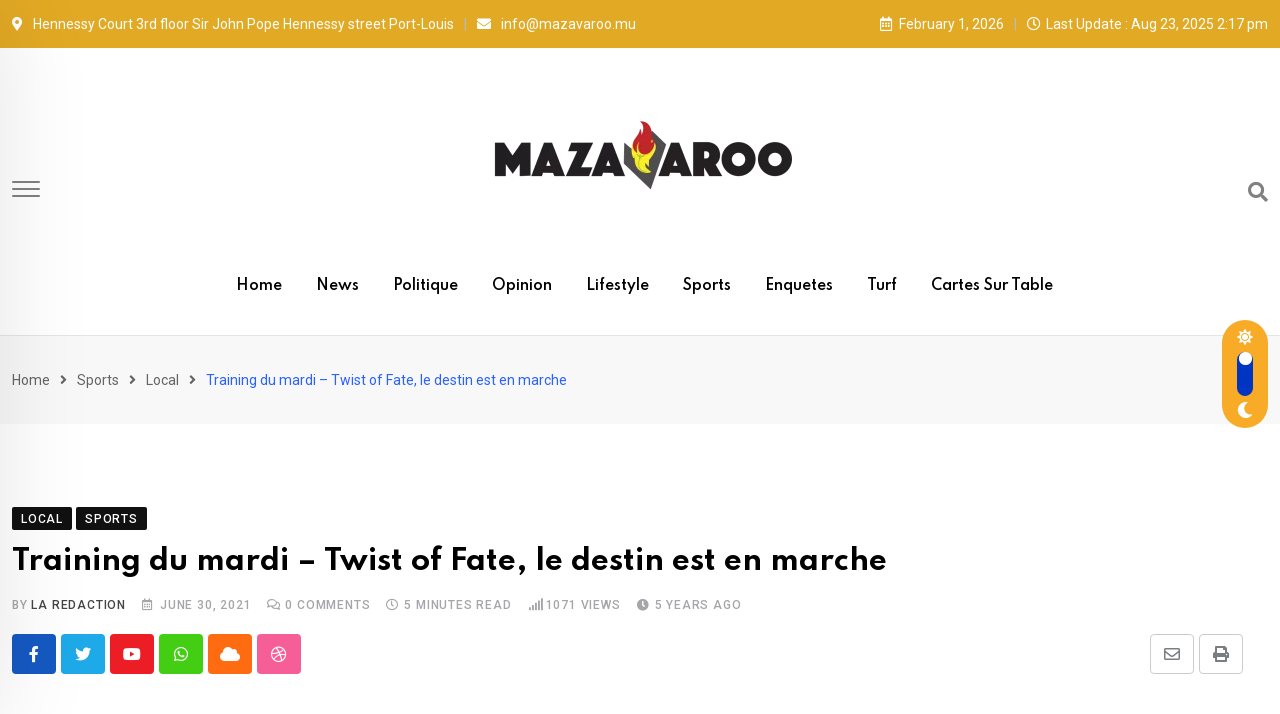

--- FILE ---
content_type: text/html; charset=UTF-8
request_url: https://www.mazavaroo.mu/training-du-mardi-twist-of-fate-le-destin-est-en-marche/
body_size: 18196
content:
<!doctype html>
<html lang="en-US" data-theme="light-mode">
<head>
	<meta charset="UTF-8">
	<meta name="viewport" content="width=device-width, initial-scale=1.0">
	<link rel="profile" href="https://gmpg.org/xfn/11" />
	<title>Training du mardi &#8211; Twist of Fate, le destin est en marche</title>
<meta name='robots' content='max-image-preview:large' />
<noscript><style>#preloader{display:none;}</style></noscript><link rel='dns-prefetch' href='//fonts.googleapis.com' />
<link rel='dns-prefetch' href='//s.w.org' />
<link rel="alternate" type="application/rss+xml" title=" &raquo; Feed" href="https://www.mazavaroo.mu/feed/" />
<link rel="alternate" type="application/rss+xml" title=" &raquo; Comments Feed" href="https://www.mazavaroo.mu/comments/feed/" />
<meta property="og:site_name" content=""/><meta property="og:title" content="Training du mardi &#8211; Twist of Fate, le destin est en marche"/><meta property="og:type" content="article"/><meta property="og:url" content="https://www.mazavaroo.mu/training-du-mardi-twist-of-fate-le-destin-est-en-marche/"/><meta property="og:image" content=""/><script type="text/javascript">
window._wpemojiSettings = {"baseUrl":"https:\/\/s.w.org\/images\/core\/emoji\/13.1.0\/72x72\/","ext":".png","svgUrl":"https:\/\/s.w.org\/images\/core\/emoji\/13.1.0\/svg\/","svgExt":".svg","source":{"concatemoji":"https:\/\/www.mazavaroo.mu\/wp-includes\/js\/wp-emoji-release.min.js?ver=5.9.1"}};
/*! This file is auto-generated */
!function(e,a,t){var n,r,o,i=a.createElement("canvas"),p=i.getContext&&i.getContext("2d");function s(e,t){var a=String.fromCharCode;p.clearRect(0,0,i.width,i.height),p.fillText(a.apply(this,e),0,0);e=i.toDataURL();return p.clearRect(0,0,i.width,i.height),p.fillText(a.apply(this,t),0,0),e===i.toDataURL()}function c(e){var t=a.createElement("script");t.src=e,t.defer=t.type="text/javascript",a.getElementsByTagName("head")[0].appendChild(t)}for(o=Array("flag","emoji"),t.supports={everything:!0,everythingExceptFlag:!0},r=0;r<o.length;r++)t.supports[o[r]]=function(e){if(!p||!p.fillText)return!1;switch(p.textBaseline="top",p.font="600 32px Arial",e){case"flag":return s([127987,65039,8205,9895,65039],[127987,65039,8203,9895,65039])?!1:!s([55356,56826,55356,56819],[55356,56826,8203,55356,56819])&&!s([55356,57332,56128,56423,56128,56418,56128,56421,56128,56430,56128,56423,56128,56447],[55356,57332,8203,56128,56423,8203,56128,56418,8203,56128,56421,8203,56128,56430,8203,56128,56423,8203,56128,56447]);case"emoji":return!s([10084,65039,8205,55357,56613],[10084,65039,8203,55357,56613])}return!1}(o[r]),t.supports.everything=t.supports.everything&&t.supports[o[r]],"flag"!==o[r]&&(t.supports.everythingExceptFlag=t.supports.everythingExceptFlag&&t.supports[o[r]]);t.supports.everythingExceptFlag=t.supports.everythingExceptFlag&&!t.supports.flag,t.DOMReady=!1,t.readyCallback=function(){t.DOMReady=!0},t.supports.everything||(n=function(){t.readyCallback()},a.addEventListener?(a.addEventListener("DOMContentLoaded",n,!1),e.addEventListener("load",n,!1)):(e.attachEvent("onload",n),a.attachEvent("onreadystatechange",function(){"complete"===a.readyState&&t.readyCallback()})),(n=t.source||{}).concatemoji?c(n.concatemoji):n.wpemoji&&n.twemoji&&(c(n.twemoji),c(n.wpemoji)))}(window,document,window._wpemojiSettings);
</script>
<style type="text/css">
img.wp-smiley,
img.emoji {
	display: inline !important;
	border: none !important;
	box-shadow: none !important;
	height: 1em !important;
	width: 1em !important;
	margin: 0 0.07em !important;
	vertical-align: -0.1em !important;
	background: none !important;
	padding: 0 !important;
}
</style>
	<link rel='stylesheet' id='wp-block-library-css'  href='https://www.mazavaroo.mu/wp-includes/css/dist/block-library/style.min.css?ver=5.9.1' type='text/css' media='all' />
<style id='wp-block-library-theme-inline-css' type='text/css'>
.wp-block-audio figcaption{color:#555;font-size:13px;text-align:center}.is-dark-theme .wp-block-audio figcaption{color:hsla(0,0%,100%,.65)}.wp-block-code>code{font-family:Menlo,Consolas,monaco,monospace;color:#1e1e1e;padding:.8em 1em;border:1px solid #ddd;border-radius:4px}.wp-block-embed figcaption{color:#555;font-size:13px;text-align:center}.is-dark-theme .wp-block-embed figcaption{color:hsla(0,0%,100%,.65)}.blocks-gallery-caption{color:#555;font-size:13px;text-align:center}.is-dark-theme .blocks-gallery-caption{color:hsla(0,0%,100%,.65)}.wp-block-image figcaption{color:#555;font-size:13px;text-align:center}.is-dark-theme .wp-block-image figcaption{color:hsla(0,0%,100%,.65)}.wp-block-pullquote{border-top:4px solid;border-bottom:4px solid;margin-bottom:1.75em;color:currentColor}.wp-block-pullquote__citation,.wp-block-pullquote cite,.wp-block-pullquote footer{color:currentColor;text-transform:uppercase;font-size:.8125em;font-style:normal}.wp-block-quote{border-left:.25em solid;margin:0 0 1.75em;padding-left:1em}.wp-block-quote cite,.wp-block-quote footer{color:currentColor;font-size:.8125em;position:relative;font-style:normal}.wp-block-quote.has-text-align-right{border-left:none;border-right:.25em solid;padding-left:0;padding-right:1em}.wp-block-quote.has-text-align-center{border:none;padding-left:0}.wp-block-quote.is-large,.wp-block-quote.is-style-large,.wp-block-quote.is-style-plain{border:none}.wp-block-search .wp-block-search__label{font-weight:700}.wp-block-group:where(.has-background){padding:1.25em 2.375em}.wp-block-separator{border:none;border-bottom:2px solid;margin-left:auto;margin-right:auto;opacity:.4}.wp-block-separator:not(.is-style-wide):not(.is-style-dots){width:100px}.wp-block-separator.has-background:not(.is-style-dots){border-bottom:none;height:1px}.wp-block-separator.has-background:not(.is-style-wide):not(.is-style-dots){height:2px}.wp-block-table thead{border-bottom:3px solid}.wp-block-table tfoot{border-top:3px solid}.wp-block-table td,.wp-block-table th{padding:.5em;border:1px solid;word-break:normal}.wp-block-table figcaption{color:#555;font-size:13px;text-align:center}.is-dark-theme .wp-block-table figcaption{color:hsla(0,0%,100%,.65)}.wp-block-video figcaption{color:#555;font-size:13px;text-align:center}.is-dark-theme .wp-block-video figcaption{color:hsla(0,0%,100%,.65)}.wp-block-template-part.has-background{padding:1.25em 2.375em;margin-top:0;margin-bottom:0}
</style>
<style id='global-styles-inline-css' type='text/css'>
body{--wp--preset--color--black: #000000;--wp--preset--color--cyan-bluish-gray: #abb8c3;--wp--preset--color--white: #ffffff;--wp--preset--color--pale-pink: #f78da7;--wp--preset--color--vivid-red: #cf2e2e;--wp--preset--color--luminous-vivid-orange: #ff6900;--wp--preset--color--luminous-vivid-amber: #fcb900;--wp--preset--color--light-green-cyan: #7bdcb5;--wp--preset--color--vivid-green-cyan: #00d084;--wp--preset--color--pale-cyan-blue: #8ed1fc;--wp--preset--color--vivid-cyan-blue: #0693e3;--wp--preset--color--vivid-purple: #9b51e0;--wp--preset--color--neeon-primary: #2962ff;--wp--preset--color--neeon-secondary: #0034c2;--wp--preset--color--neeon-button-dark-gray: #333333;--wp--preset--color--neeon-button-light-gray: #a5a6aa;--wp--preset--color--neeon-button-white: #ffffff;--wp--preset--gradient--vivid-cyan-blue-to-vivid-purple: linear-gradient(135deg,rgba(6,147,227,1) 0%,rgb(155,81,224) 100%);--wp--preset--gradient--light-green-cyan-to-vivid-green-cyan: linear-gradient(135deg,rgb(122,220,180) 0%,rgb(0,208,130) 100%);--wp--preset--gradient--luminous-vivid-amber-to-luminous-vivid-orange: linear-gradient(135deg,rgba(252,185,0,1) 0%,rgba(255,105,0,1) 100%);--wp--preset--gradient--luminous-vivid-orange-to-vivid-red: linear-gradient(135deg,rgba(255,105,0,1) 0%,rgb(207,46,46) 100%);--wp--preset--gradient--very-light-gray-to-cyan-bluish-gray: linear-gradient(135deg,rgb(238,238,238) 0%,rgb(169,184,195) 100%);--wp--preset--gradient--cool-to-warm-spectrum: linear-gradient(135deg,rgb(74,234,220) 0%,rgb(151,120,209) 20%,rgb(207,42,186) 40%,rgb(238,44,130) 60%,rgb(251,105,98) 80%,rgb(254,248,76) 100%);--wp--preset--gradient--blush-light-purple: linear-gradient(135deg,rgb(255,206,236) 0%,rgb(152,150,240) 100%);--wp--preset--gradient--blush-bordeaux: linear-gradient(135deg,rgb(254,205,165) 0%,rgb(254,45,45) 50%,rgb(107,0,62) 100%);--wp--preset--gradient--luminous-dusk: linear-gradient(135deg,rgb(255,203,112) 0%,rgb(199,81,192) 50%,rgb(65,88,208) 100%);--wp--preset--gradient--pale-ocean: linear-gradient(135deg,rgb(255,245,203) 0%,rgb(182,227,212) 50%,rgb(51,167,181) 100%);--wp--preset--gradient--electric-grass: linear-gradient(135deg,rgb(202,248,128) 0%,rgb(113,206,126) 100%);--wp--preset--gradient--midnight: linear-gradient(135deg,rgb(2,3,129) 0%,rgb(40,116,252) 100%);--wp--preset--gradient--neeon-gradient-color: linear-gradient(135deg, rgba(255, 0, 0, 1) 0%, rgba(252, 75, 51, 1) 100%);--wp--preset--duotone--dark-grayscale: url('#wp-duotone-dark-grayscale');--wp--preset--duotone--grayscale: url('#wp-duotone-grayscale');--wp--preset--duotone--purple-yellow: url('#wp-duotone-purple-yellow');--wp--preset--duotone--blue-red: url('#wp-duotone-blue-red');--wp--preset--duotone--midnight: url('#wp-duotone-midnight');--wp--preset--duotone--magenta-yellow: url('#wp-duotone-magenta-yellow');--wp--preset--duotone--purple-green: url('#wp-duotone-purple-green');--wp--preset--duotone--blue-orange: url('#wp-duotone-blue-orange');--wp--preset--font-size--small: 12px;--wp--preset--font-size--medium: 20px;--wp--preset--font-size--large: 36px;--wp--preset--font-size--x-large: 42px;--wp--preset--font-size--normal: 16px;--wp--preset--font-size--huge: 50px;}.has-black-color{color: var(--wp--preset--color--black) !important;}.has-cyan-bluish-gray-color{color: var(--wp--preset--color--cyan-bluish-gray) !important;}.has-white-color{color: var(--wp--preset--color--white) !important;}.has-pale-pink-color{color: var(--wp--preset--color--pale-pink) !important;}.has-vivid-red-color{color: var(--wp--preset--color--vivid-red) !important;}.has-luminous-vivid-orange-color{color: var(--wp--preset--color--luminous-vivid-orange) !important;}.has-luminous-vivid-amber-color{color: var(--wp--preset--color--luminous-vivid-amber) !important;}.has-light-green-cyan-color{color: var(--wp--preset--color--light-green-cyan) !important;}.has-vivid-green-cyan-color{color: var(--wp--preset--color--vivid-green-cyan) !important;}.has-pale-cyan-blue-color{color: var(--wp--preset--color--pale-cyan-blue) !important;}.has-vivid-cyan-blue-color{color: var(--wp--preset--color--vivid-cyan-blue) !important;}.has-vivid-purple-color{color: var(--wp--preset--color--vivid-purple) !important;}.has-black-background-color{background-color: var(--wp--preset--color--black) !important;}.has-cyan-bluish-gray-background-color{background-color: var(--wp--preset--color--cyan-bluish-gray) !important;}.has-white-background-color{background-color: var(--wp--preset--color--white) !important;}.has-pale-pink-background-color{background-color: var(--wp--preset--color--pale-pink) !important;}.has-vivid-red-background-color{background-color: var(--wp--preset--color--vivid-red) !important;}.has-luminous-vivid-orange-background-color{background-color: var(--wp--preset--color--luminous-vivid-orange) !important;}.has-luminous-vivid-amber-background-color{background-color: var(--wp--preset--color--luminous-vivid-amber) !important;}.has-light-green-cyan-background-color{background-color: var(--wp--preset--color--light-green-cyan) !important;}.has-vivid-green-cyan-background-color{background-color: var(--wp--preset--color--vivid-green-cyan) !important;}.has-pale-cyan-blue-background-color{background-color: var(--wp--preset--color--pale-cyan-blue) !important;}.has-vivid-cyan-blue-background-color{background-color: var(--wp--preset--color--vivid-cyan-blue) !important;}.has-vivid-purple-background-color{background-color: var(--wp--preset--color--vivid-purple) !important;}.has-black-border-color{border-color: var(--wp--preset--color--black) !important;}.has-cyan-bluish-gray-border-color{border-color: var(--wp--preset--color--cyan-bluish-gray) !important;}.has-white-border-color{border-color: var(--wp--preset--color--white) !important;}.has-pale-pink-border-color{border-color: var(--wp--preset--color--pale-pink) !important;}.has-vivid-red-border-color{border-color: var(--wp--preset--color--vivid-red) !important;}.has-luminous-vivid-orange-border-color{border-color: var(--wp--preset--color--luminous-vivid-orange) !important;}.has-luminous-vivid-amber-border-color{border-color: var(--wp--preset--color--luminous-vivid-amber) !important;}.has-light-green-cyan-border-color{border-color: var(--wp--preset--color--light-green-cyan) !important;}.has-vivid-green-cyan-border-color{border-color: var(--wp--preset--color--vivid-green-cyan) !important;}.has-pale-cyan-blue-border-color{border-color: var(--wp--preset--color--pale-cyan-blue) !important;}.has-vivid-cyan-blue-border-color{border-color: var(--wp--preset--color--vivid-cyan-blue) !important;}.has-vivid-purple-border-color{border-color: var(--wp--preset--color--vivid-purple) !important;}.has-vivid-cyan-blue-to-vivid-purple-gradient-background{background: var(--wp--preset--gradient--vivid-cyan-blue-to-vivid-purple) !important;}.has-light-green-cyan-to-vivid-green-cyan-gradient-background{background: var(--wp--preset--gradient--light-green-cyan-to-vivid-green-cyan) !important;}.has-luminous-vivid-amber-to-luminous-vivid-orange-gradient-background{background: var(--wp--preset--gradient--luminous-vivid-amber-to-luminous-vivid-orange) !important;}.has-luminous-vivid-orange-to-vivid-red-gradient-background{background: var(--wp--preset--gradient--luminous-vivid-orange-to-vivid-red) !important;}.has-very-light-gray-to-cyan-bluish-gray-gradient-background{background: var(--wp--preset--gradient--very-light-gray-to-cyan-bluish-gray) !important;}.has-cool-to-warm-spectrum-gradient-background{background: var(--wp--preset--gradient--cool-to-warm-spectrum) !important;}.has-blush-light-purple-gradient-background{background: var(--wp--preset--gradient--blush-light-purple) !important;}.has-blush-bordeaux-gradient-background{background: var(--wp--preset--gradient--blush-bordeaux) !important;}.has-luminous-dusk-gradient-background{background: var(--wp--preset--gradient--luminous-dusk) !important;}.has-pale-ocean-gradient-background{background: var(--wp--preset--gradient--pale-ocean) !important;}.has-electric-grass-gradient-background{background: var(--wp--preset--gradient--electric-grass) !important;}.has-midnight-gradient-background{background: var(--wp--preset--gradient--midnight) !important;}.has-small-font-size{font-size: var(--wp--preset--font-size--small) !important;}.has-medium-font-size{font-size: var(--wp--preset--font-size--medium) !important;}.has-large-font-size{font-size: var(--wp--preset--font-size--large) !important;}.has-x-large-font-size{font-size: var(--wp--preset--font-size--x-large) !important;}
</style>
<link rel='stylesheet' id='neeon-gfonts-css'  href='//fonts.googleapis.com/css?family=Roboto%3A500%2C700%2C400%7CSpartan%3A400%2C500%2C600%2C700%2C600&#038;display=fallback&#038;ver=1.9' type='text/css' media='all' />
<link rel='stylesheet' id='bootstrap-css'  href='https://www.mazavaroo.mu/wp-content/themes/neeon/assets/css/bootstrap.min.css?ver=1.9' type='text/css' media='all' />
<link rel='stylesheet' id='flaticon-neeon-css'  href='https://www.mazavaroo.mu/wp-content/themes/neeon/assets/fonts/flaticon-neeon/flaticon.css?ver=1.9' type='text/css' media='all' />
<link rel='stylesheet' id='magnific-popup-css'  href='https://www.mazavaroo.mu/wp-content/themes/neeon/assets/css/magnific-popup.css?ver=1.9' type='text/css' media='all' />
<link rel='stylesheet' id='font-awesome-css'  href='https://www.mazavaroo.mu/wp-content/themes/neeon/assets/css/font-awesome.min.css?ver=1.9' type='text/css' media='all' />
<link rel='stylesheet' id='animate-css'  href='https://www.mazavaroo.mu/wp-content/themes/neeon/assets/css/animate.min.css?ver=1.9' type='text/css' media='all' />
<link rel='stylesheet' id='neeon-default-css'  href='https://www.mazavaroo.mu/wp-content/themes/neeon/assets/css/default.css?ver=1.9' type='text/css' media='all' />
<link rel='stylesheet' id='neeon-elementor-css'  href='https://www.mazavaroo.mu/wp-content/themes/neeon/assets/css/elementor.css?ver=1.9' type='text/css' media='all' />
<link rel='stylesheet' id='neeon-style-css'  href='https://www.mazavaroo.mu/wp-content/themes/neeon/assets/css/style.css?ver=1.9' type='text/css' media='all' />
<style id='neeon-style-inline-css' type='text/css'>
	
	.entry-banner {
					background-color: #f7f7f7;
			}

	.content-area {
		padding-top: 80px; 
		padding-bottom: 80px;
	}

		#page .content-area {
		background-image: url(  );
		background-color: #ffffff;
	}
	
	.error-page-area {		 
		background-color: #ffffff;
	}
	
	
</style>
<link rel='stylesheet' id='__EPYT__style-css'  href='https://www.mazavaroo.mu/wp-content/plugins/youtube-embed-plus/styles/ytprefs.min.css?ver=14.2.1' type='text/css' media='all' />
<style id='__EPYT__style-inline-css' type='text/css'>

                .epyt-gallery-thumb {
                        width: 33.333%;
                }
                
</style>
<style id='neeon-dynamic-inline-css' type='text/css'>
@media ( min-width:1400px ) { .container {  max-width: 1320px; } } a { color: #f7ab27; } .primary-color { color: #f7ab27; } .secondary-color { color: #0034c2; } #preloader { background-color: #ffffff; } .loader .cssload-inner.cssload-one, .loader .cssload-inner.cssload-two, .loader .cssload-inner.cssload-three { border-color: #f7ab27; } .scroll-wrap:after { color: #f7ab27; } .scroll-wrap svg.scroll-circle path {   stroke: #f7ab27; } .site-header .site-branding a, .mean-container .mean-bar .mobile-logo, .additional-menu-area .sidenav .additional-logo a { color: #f7ab27; } .site-header .site-branding a img {  max-width: 300px; } body { color: #6c6f72; font-family: 'Roboto', sans-serif !important; font-size: 16px; line-height: 28px; font-weight : normal; font-style: normal; } h1,h2,h3,h4,h5,h6 { font-family: 'Spartan', sans-serif; font-weight : 700; } h1 { font-size: 36px; line-height: 40px; font-style: normal; } h2 { font-size: 28.44px; line-height: 32px; font-style: normal; } h3 { font-size: 22.63px; line-height: 33px; font-style: normal; } h4 { font-size: 20.25px; line-height: 30px; font-style: normal; } h5 { font-size: 18px; line-height: 28px; font-style: normal; } h6 { font-size: 16px; line-height: 26px; font-style: normal; } .topbar-style-1 .header-top-bar { background-color: #292929; color: #e0e0e0; } .ticker-title { color: #e0e0e0; } .topbar-style-1 .tophead-social li a i, .topbar-style-1 .header-top-bar .social-label, .topbar-style-1 .header-top-bar a { color: #e0e0e0; } .topbar-style-1 .header-top-bar i, .topbar-style-1 .header-top-bar a:hover, .topbar-style-1 .tophead-social li a:hover i { color: #ffffff; } .topbar-style-2 .header-top-bar { background-color: #e2a924; color: #ffffff; } .topbar-style-2 .header-top-bar a { color: #ffffff; } .topbar-style-2 .tophead-left i, .topbar-style-2 .tophead-right i { color: #ffffff; } .topbar-style-3 .header-top-bar { background-color: #f7f7f7; color: #818181; } .topbar-style-3 .header-top-bar .social-label { color: #818181; } .topbar-style-3 .header-top-bar a { color: #818181; } .topbar-style-3 .tophead-left i, .topbar-style-3 .tophead-right i { color: #818181; } .topbar-style-4 .header-top-bar { background-color: #292929; color: #c7c3c3; } .topbar-style-4 .header-top-bar .social-label { color: #c7c3c3; } .topbar-style-4 .header-top-bar a { color: #c7c3c3; } .topbar-style-4 .tophead-left i, .topbar-style-4 .tophead-right i { color: #ffffff; } .site-header .main-navigation nav ul li a { font-family: 'Spartan', sans-serif; font-size: 14px; line-height: 22px; font-weight : 600; color: #000000; font-style: normal; } .site-header .main-navigation ul li ul li a { font-family: 'Spartan', sans-serif; font-size: 13px; line-height: 22px; font-weight : 500; color: #656567; font-style: normal; } .mean-container .mean-nav ul li a { font-family: 'Spartan', sans-serif; font-size: 13px; line-height: 22px; font-weight : 600; font-style: normal; } .rt-topbar-menu .menu li a { font-family: 'Spartan', sans-serif; font-size: 14px; line-height: 22px; color: #c7c3c3; font-style: normal; } .site-header .main-navigation ul.menu > li > a:hover { color: #f7ab27; } .site-header .main-navigation ul.menu li.current-menu-item > a, .site-header .main-navigation ul.menu > li.current > a { color: #f7ab27; } .site-header .main-navigation ul.menu li.current-menu-ancestor > a { color: #f7ab27; } .header-style-1 .site-header .rt-sticky-menu .main-navigation nav > ul > li > a, .header-style-2 .site-header .rt-sticky-menu .main-navigation nav > ul > li > a, .header-style-3 .site-header .rt-sticky-menu .main-navigation nav > ul > li > a, .header-style-4 .site-header .rt-sticky-menu .main-navigation nav > ul > li > a { color: #000000; } .header-style-1 .site-header .rt-sticky-menu .main-navigation nav > ul > li > a:hover, .header-style-2 .site-header .rt-sticky-menu .main-navigation nav > ul > li > a:hover, .header-style-3 .site-header .rt-sticky-menu .main-navigation nav > ul > li > a:hover, .header-style-4 .site-header .rt-sticky-menu .main-navigation nav > ul > li > a:hover { color: #f7ab27; } .site-header .main-navigation nav ul li a.active { color: #f7ab27; } .site-header .main-navigation nav > ul > li > a::before { background-color: #f7ab27; } .header-style-1 .site-header .main-navigation ul.menu > li.current > a:hover, .header-style-1 .site-header .main-navigation ul.menu > li.current-menu-item > a:hover, .header-style-1 .site-header .main-navigation ul li a.active, .header-style-1 .site-header .main-navigation ul.menu > li.current-menu-item > a, .header-style-1 .site-header .main-navigation ul.menu > li.current > a { color: #f7ab27; } .info-menu-bar .cart-icon-area .cart-icon-num, .header-search-field .search-form .search-button:hover { background-color: #f7ab27; } .additional-menu-area .sidenav-social span a:hover { background-color: #f7ab27; } .additional-menu-area .sidenav ul li a:hover { color: #f7ab27; } .rt-slide-nav .offscreen-navigation li.current-menu-item > a, .rt-slide-nav .offscreen-navigation li.current-menu-parent > a { color: #f7ab27; } .rt-slide-nav .offscreen-navigation ul li > a:hover:before { background-color: #f7ab27; } .site-header .main-navigation ul li ul { background-color: #ffffff; } .site-header .main-navigation ul.menu li ul.sub-menu li a:hover { color: #f7ab27; } .site-header .main-navigation ul li ul.sub-menu li:hover > a:before { background-color: #f7ab27; } .site-header .main-navigation ul li ul.sub-menu li.menu-item-has-children:hover:before { color: #f7ab27; } .site-header .main-navigation ul li ul li:hover { background-color: #ffffff; } .site-header .main-navigation ul li.mega-menu > ul.sub-menu { background-color: #ffffff} .site-header .main-navigation ul li.mega-menu > ul.sub-menu li:before { color: #f7ab27; } .site-header .main-navigation ul li ul.sub-menu li.menu-item-has-children:before { color: #656567; } .mean-container a.meanmenu-reveal, .mean-container .mean-nav ul li a.mean-expand { color: #f7ab27; } .mean-container a.meanmenu-reveal span { background-color: #f7ab27; } .mean-container .mean-nav ul li a:hover, .mean-container .mean-nav > ul > li.current-menu-item > a { color: #f7ab27; } .mean-container .mean-nav ul li.current_page_item > a, .mean-container .mean-nav ul li.current-menu-item > a, .mean-container .mean-nav ul li.current-menu-parent > a { color: #f7ab27; } .cart-area .cart-trigger-icon > span { background-color: #f7ab27; } .site-header .search-box .search-text { border-color: #f7ab27; } .header-style-1 .site-header .header-top .icon-left, .header-style-1 .site-header .header-top .info-text a:hover { color: #f7ab27; } .header-style-2 .header-icon-area .header-search-box a:hover i { background-color: #f7ab27; } .header-style-3 .site-header .info-wrap .info i { color: #f7ab27; } .header-style-6 .header-search-six .search-form button:hover, .header-style-8 .header-search-six .search-form button:hover, .header-style-10 .header-search-six .search-form button:hover { color: #f7ab27; } .cart-area .cart-trigger-icon:hover, .header-icon-area .search-icon a:hover, .header-icon-area .user-icon-area a:hover, .menu-user .user-icon-area a:hover { color: #f7ab27; } .additional-menu-area .sidenav .closebtn { background-color: #f7ab27; } .mobile-top-bar .header-top .icon-left, .mobile-top-bar .header-top .info-text a:hover, .additional-menu-area .sidenav-address span a:hover, .additional-menu-area .sidenav-address span i { color: #f7ab27; } .header__switch {   background: #f7ab27; } .header__switch__main {   background: #0034c2; } .breadcrumb-area .entry-breadcrumb span a, .breadcrumb-trail ul.trail-items li a { color: #646464; } .breadcrumb-area .entry-breadcrumb span a:hover, .breadcrumb-trail ul.trail-items li a:hover { color: #2962ff; } .breadcrumb-trail ul.trail-items li, .entry-banner .entry-breadcrumb .delimiter, .entry-banner .entry-breadcrumb .dvdr { color: #646464; } .breadcrumb-area .entry-breadcrumb .current-item { color: #2962ff; } .entry-banner:after {   background: rgba(247, 247, 247, 0.1); } .entry-banner .entry-banner-content { padding-top: 30px; padding-bottom: 30px; } .footer-area .widgettitle { color: #ffffff; } .footer-top-area .widget a, .footer-top-area .widget ul.menu li a:before, .footer-top-area .widget_archive li a:before, .footer-top-area ul li.recentcomments a:before, .footer-top-area ul li.recentcomments span a:before, .footer-top-area .widget_categories li a:before, .footer-top-area .widget_pages li a:before, .footer-top-area .widget_meta li a:before, .footer-top-area .widget_recent_entries ul li a:before, .footer-top-area .post-box-style .post-content .entry-title a { color: #d0d0d0; } .footer-top-area .widget a:hover, .footer-top-area .widget a:active, .footer-top-area ul li a:hover i, .footer-top-area .widget ul.menu li a:hover:before, .footer-top-area .widget_archive li a:hover:before, .footer-top-area .widget_categories li a:hover:before, .footer-top-area .widget_pages li a:hover:before, .footer-top-area .widget_meta li a:hover:before, .footer-top-area .widget_recent_entries ul li a:hover:before, .footer-top-area .post-box-style .post-content .entry-title a:hover { color: #ffffff; } .footer-top-area .widget_tag_cloud a { color: #d0d0d0 !important; } .footer-top-area .widget_tag_cloud a:hover { color: #ffffff !important; } .footer-top-area .post-box-style .post-box-cat a, .footer-top-area .post-box-style .post-box-date, .footer-top-area .post-box-style .entry-cat a, .footer-top-area .post-box-style .entry-date { color: #d0d0d0; } .footer-area .footer-social li a:hover { background: #f7ab27; } .footer-top-area .widget_categories ul li a:hover::before, .footer-top-area .rt-category .rt-item a:hover .rt-cat-name::before { background-color: #f7ab27; } .rt-box-title-1 span { border-top-color: #f7ab27; } .footer-area .copyright { color: #d0d0d0; } .footer-area .copyright a { color: #d0d0d0; } .footer-area .copyright a:hover { color: #ffffff; } .footer-style-1 .footer-area { background-color: #0f1012; color: #d0d0d0; } .footer-style-2 .footer-top-area { background-color: #0f1012; color: #d0d0d0; } .footer-style-3 .footer-area .widgettitle {   color: #ffffff; } .footer-style-3 .footer-top-area { background-color: #0f1012; color: #d0d0d0; } .footer-style-3 .footer-area .copyright { color: #d0d0d0; } .footer-style-3 .footer-area .copyright a:hover {   color: #ffffff; } .footer-style-3 .footer-top-area a, .footer-style-3 .footer-area .copyright a, .footer-style-3 .footer-top-area .widget ul.menu li a { color: #d0d0d0; } .footer-style-3 .footer-top-area a:hover, .footer-style-3 .footer-area .copyright a:hover, .footer-style-3 .footer-top-area .widget ul.menu li a:hover { color: #ffffff; } .footer-style-3 .footer-top-area .widget ul.menu li a:after {   background-color: #ffffff; } .footer-style-4 .footer-area { background-color: #0f1012; color: #d0d0d0; } .footer-style-5 .footer-area .widgettitle {   color: #000000; } .footer-style-5 .footer-area { background-color: #f7f7f7; color: #000000; } .footer-style-5 .footer-top-area .widget a, .footer-style-5 .footer-top-area .post-box-style .post-content .entry-title a, .footer-style-5 .footer-top-area .post-box-style .post-content .entry-title a:hover { color: #000000; } .footer-style-5 .footer-top-area .widget a:hover, .footer-style-5 .footer-area .copyright a:hover { color: #dd8d13; } .footer-style-5 .footer-area .copyright, .footer-style-5 .footer-area .copyright a, .footer-style-5 .footer-top-area .post-box-style .entry-cat a, .footer-style-5 .footer-top-area .post-box-style .entry-date {   color: #a5a6aa; } .post-box-style .entry-cat a:hover, .post-tab-layout .post-tab-cat a:hover { color: #f7ab27; } .sidebar-widget-area .widget .widgettitle .titledot, .rt-category-style2 .rt-item:hover .rt-cat-count, .sidebar-widget-area .widget_tag_cloud a:hover, .sidebar-widget-area .widget_product_tag_cloud a:hover, .post-box-style .item-list:hover .post-box-img .post-img::after, .post-tab-layout ul.btn-tab li .active, .post-tab-layout ul.btn-tab li a:hover { background-color: #f7ab27; } .rt-image-style3 .rt-image:after, .widget_neeon_about_author .author-widget:after { background-image: linear-gradient(38deg, #512da8 0%, #f7ab27 100%); } .error-page-content .error-title { color: #000000; } .error-page-content p { color: #6c6f72; } .play-btn-white, a.button-style-4:hover { color: #f7ab27; } .button-style-2, .search-form button, .play-btn-primary, .button-style-1:hover:before, a.button-style-3:hover, .section-title .swiper-button > div:hover { background-color: #f7ab27; } .play-btn-primary:hover, .play-btn-white:hover, .play-btn-white-xl:hover, .play-btn-white-lg:hover, .play-btn-transparent:hover, .play-btn-transparent-2:hover, .play-btn-transparent-3:hover, .play-btn-gray:hover, .search-form button:hover, .button-style-2:hover:before { background-color: #0034c2; } a.button-style-4.btn-common:hover path.rt-button-cap { stroke: #f7ab27; } .entry-header ul.entry-meta li a:hover, .entry-footer ul.item-tags li a:hover { color: #f7ab27; } .rt-related-post-info .post-title a:hover, .rt-related-post-info .post-date ul li.post-relate-date, .post-detail-style2 .show-image .entry-header ul.entry-meta li a:hover { color: #f7ab27; } .about-author ul.author-box-social li a:hover, .rt-related-post .entry-content .entry-categories a:hover { color: #f7ab27; } .post-navigation a:hover { color: #f7ab27; } .entry-header .entry-meta ul li i, .entry-header .entry-meta ul li a:hover { color: #f7ab27; } .single-post .entry-content ol li:before, .entry-content ol li:before, .meta-tags a:hover { background-color: #f7ab27; } .rt-related-post .title-section h2:after, .single-post .ajax-scroll-post > .type-post:after { background-color: #f7ab27; } .entry-footer .item-tags a:hover { background-color: #f7ab27; } .blog-box ul.entry-meta li a:hover, .blog-layout-1 .blog-box ul.entry-meta li a:hover, .blog-box ul.entry-meta li.post-comment a:hover { color: #f7ab27; } .entry-categories .category-style, .admin-author .author-designation::after, .admin-author .author-box-social li a:hover { background-color: #f7ab27; } #respond form .btn-send { background-color: #f7ab27; } #respond form .btn-send:hover {   background: #0034c2; } .item-comments .item-comments-list ul.comments-list li .comment-reply { background-color: #f7ab27; } form.post-password-form input[type="submit"] {   background: #f7ab27; } form.post-password-form input[type="submit"]:hover {   background: #0034c2; } .pagination-area li.active a:hover, .pagination-area ul li.active a, .pagination-area ul li a:hover, .pagination-area ul li span.current { background-color: #f7ab27; } .fluentform .subscribe-form h4::after, .fluentform .subscribe-form h4::before, .fluentform .contact-form .ff_btn_style, .fluentform .subscribe-form .ff_btn_style, .fluentform .subscribe-form-2 .ff_btn_style, .fluentform .contact-form .ff_btn_style:hover, .fluentform .subscribe-form .ff_btn_style:hover, .fluentform .subscribe-form-2 .ff_btn_style:hover { background-color: #f7ab27; } .fluentform .contact-form .ff_btn_style:hover:before, .fluentform .subscribe-form .ff_btn_style:hover:before, .fluentform .subscribe-form-2 .ff_btn_style:hover:before { background-color: #0034c2; } .fluentform .contact-form .ff-el-form-control:focus, .fluentform .subscribe-form .ff-el-form-control:focus, .fluentform .subscribe-form-2 .ff-el-form-control:focus { border-color: #f7ab27; } #sb_instagram #sbi_images .sbi_item .sbi_photo_wrap::before {   background-color: rgba(247, 171, 39, 0.7); } .ticker-wrapper .ticker-swipe { background-color: #292929; } .ticker-content a { color: #e0e0e0 !important; } .ticker-content a:hover { color: #ffffff !important; } .single .neeon-progress-bar {   height: 4px;   background: linear-gradient(90deg, #2962ff 0%, #0034c2 100%); } .rt-news-ticker-holder i { background-image: linear-gradient(45deg, #0034c2, #f7ab27); } body .wpuf-dashboard-container .wpuf-pagination .page-numbers.current, body .wpuf-dashboard-container .wpuf-pagination .page-numbers:hover, body .wpuf-dashboard-container .wpuf-dashboard-navigation .wpuf-menu-item.active a, body .wpuf-dashboard-container .wpuf-dashboard-navigation .wpuf-menu-item:hover a, .wpuf-login-form .submit > input, .wpuf-submit > input, .wpuf-submit > button {   background: #f7ab27; } .wpuf-login-form .submit > input:hover, .wpuf-submit > input:hover, .wpuf-submit > button:hover {   background: #0034c2; } .woocommerce-MyAccount-navigation ul li a:hover, .woocommerce .rt-product-block .price-title-box .rt-title a:hover, .woocommerce .product-details-page .product_meta > span a:hover, .woocommerce-cart table.woocommerce-cart-form__contents .product-name a:hover, .woocommerce .product-details-page .post-social-sharing ul.item-social li a:hover, .woocommerce .product-details-page table.group_table td > label > a:hover, .cart-area .minicart-title a:hover, .cart-area .minicart-remove a:hover { color: #f7ab27; } .woocommerce .rt-product-block .rt-buttons-area .btn-icons a:hover, .woocommerce div.product .woocommerce-tabs ul.tabs li a:before { background-color: #f7ab27; } .woocommerce #respond input#submit.alt, .woocommerce #respond input#submit, .woocommerce button.button.alt, .woocommerce input.button.alt, .woocommerce button.button, .woocommerce a.button.alt, .woocommerce input.button, .woocommerce a.button, .cart-btn a.button, #yith-quick-view-close { background-color: #f7ab27; } .woocommerce #respond input#submit.alt:hover, .woocommerce #respond input#submit:hover, .woocommerce button.button.alt:hover, .woocommerce input.button.alt:hover, .woocommerce button.button:hover, .woocommerce a.button.alt:hover, .woocommerce input.button:hover, .woocommerce a.button:hover, .cart-btn a.button:hover, #yith-quick-view-close:hover { background-color: #0034c2; } .woocommerce-message, .woocommerce-info {   border-top-color: #f7ab27; } [data-theme="dark-mode"] body, [data-theme="dark-mode"] .header-area, [data-theme="dark-mode"] .header-menu, [data-theme="dark-mode"] .site-content, [data-theme="dark-mode"] .error-page-area, [data-theme="dark-mode"] #page .content-area {   background-color: #101213 !important; } [data-theme="dark-mode"] .entry-banner, [data-theme="dark-mode"] .dark-section2, [data-theme="dark-mode"] .elementor-background-overlay, [data-theme="dark-mode"] .topbar-style-1 .header-top-bar, [data-theme="dark-mode"] .additional-menu-area .sidenav, [data-theme="dark-mode"] .dark-section2 .fluentform-widget-wrapper, [data-theme="dark-mode"] .dark-fluentform .elementor-widget-container, [data-theme="dark-mode"] .dark-section3 .elementor-widget-wrap, [data-theme="dark-mode"] .dark-section .elementor-widget-container, [data-theme="dark-mode"] blockquote, [data-theme="dark-mode"] .rt-post-slider-default.rt-post-slider-style4 .rt-item .entry-content, [data-theme="dark-mode"] .about-author, [data-theme="dark-mode"] .comments-area, [data-theme="dark-mode"] .dark-section1.elementor-section, [data-theme="dark-mode"] .dark-site-subscribe .elementor-widget-container, [data-theme="dark-mode"] .sidebar-widget-area .fluentform .frm-fluent-form, [data-theme="dark-mode"] .rt-post-tab-style5 .rt-item-box .entry-content, [data-theme="dark-mode"] .rt-thumb-slider-horizontal-4 .rt-thumnail-area, [data-theme="dark-mode"] .topbar-style-3 .header-top-bar, [data-theme="dark-mode"] .topbar-style-4 .header-top-bar, [data-theme="dark-mode"] .rt-news-ticker .ticker-wrapper .ticker-content, [data-theme="dark-mode"] .rt-news-ticker .ticker-wrapper .ticker, [data-theme="dark-mode"] .rt-news-ticker .ticker-wrapper .ticker-swipe, [data-theme="dark-mode"] .rt-post-slider-style5 .rt-item .rt-image + .entry-content {   background-color: #171818 !important; } [data-theme="dark-mode"] .woocommerce-info, [data-theme="dark-mode"] .woocommerce-checkout #payment, [data-theme="dark-mode"] .woocommerce form .form-row input.input-text, [data-theme="dark-mode"] .woocommerce form .form-row textarea, [data-theme="dark-mode"] .woocommerce .rt-product-block .rt-thumb-wrapper, [data-theme="dark-mode"] .woocommerce-billing-fields .select2-container .select2-selection--single .select2-selection__rendered, [data-theme="dark-mode"] .woocommerce-billing-fields .select2-container .select2-selection--single, [data-theme="dark-mode"] .woocommerce form .form-row .input-text, [data-theme="dark-mode"] .woocommerce-page form .form-row .input-text, [data-theme="dark-mode"] .woocommerce div.product div.images .flex-viewport, [data-theme="dark-mode"] .woocommerce div.product div.images .flex-control-thumbs li, [data-theme="dark-mode"] .rt-post-box-style2 .rt-item-wrap .entry-content, [data-theme="dark-mode"] .rt-post-box-style2 .rt-item-list .list-content {   background-color: #171818; } [data-theme="dark-mode"] body, [data-theme="dark-mode"] .breadcrumb-area .entry-breadcrumb span a, [data-theme="dark-mode"] .rt-post-grid-default .rt-item .post_excerpt, [data-theme="dark-mode"] .rt-post-list-default .rt-item .post_excerpt, [data-theme="dark-mode"] .rt-section-title.style2 .entry-text, [data-theme="dark-mode"] .rt-title-text-button .entry-content, [data-theme="dark-mode"] .rt-contact-info .entry-text, [data-theme="dark-mode"] .rt-contact-info .entry-text a, [data-theme="dark-mode"] .fluentform .subscribe-form p, [data-theme="dark-mode"] .additional-menu-area .sidenav-address span a, [data-theme="dark-mode"] .meta-tags a, [data-theme="dark-mode"] .entry-content p, [data-theme="dark-mode"] #respond .logged-in-as a, [data-theme="dark-mode"] .about-author .author-bio, [data-theme="dark-mode"] .comments-area .main-comments .comment-text, [data-theme="dark-mode"] .rt-skills .rt-skill-each .rt-name, [data-theme="dark-mode"] .rt-skills .rt-skill-each .progress .progress-bar > span, [data-theme="dark-mode"] .team-single .team-info ul li, [data-theme="dark-mode"] .team-single .team-info ul li a, [data-theme="dark-mode"] .error-page-area p, [data-theme="dark-mode"] blockquote.wp-block-quote cite, [data-theme="dark-mode"] .rtrs-review-box .rtrs-review-body p, [data-theme="dark-mode"] .rtrs-review-box .rtrs-review-body .rtrs-review-meta .rtrs-review-date { color: #d7d7d7; } [data-theme="dark-mode"] .wpuf-label label, [data-theme="dark-mode"] .wpuf-el .wpuf-label, [data-theme="dark-mode"] body .wpuf-dashboard-container table.items-table, [data-theme="dark-mode"] body .wpuf-dashboard-container table.items-table a, [data-theme="dark-mode"] .woocommerce .rt-product-block .price-title-box .rt-title a, [data-theme="dark-mode"] .woocommerce .product-details-page .product_meta > span a, [data-theme="dark-mode"] .woocommerce .product-details-page .product_meta > span span { color: #d7d7d7; } [data-theme="dark-mode"] .dark-border, [data-theme="dark-mode"] .dark-border .elementor-element-populated, [data-theme="dark-mode"] .dark-border .elementor-divider-separator, [data-theme="dark-mode"] .rt-section-title.style1 .entry-title .titleline, [data-theme="dark-mode"] .rt-section-title.style4 .entry-title .titleline, [data-theme="dark-mode"] .header-style-4 .header-menu, [data-theme="dark-mode"] .header-style-10 .header-top, [data-theme="dark-mode"] .header-style-10 .header-search-six .search-form input, [data-theme="dark-mode"] .post-tab-layout ul.btn-tab li a, [data-theme="dark-mode"] .rt-post-tab .post-cat-tab a, [data-theme="dark-mode"] .rt-post-slider-default.rt-post-slider-style4 ul.entry-meta, [data-theme="dark-mode"] .dark-fluentform .elementor-widget-container, [data-theme="dark-mode"] .dark-section2 .fluentform-widget-wrapper, [data-theme="dark-mode"] .additional-menu-area .sidenav .sub-menu, [data-theme="dark-mode"] .additional-menu-area .sidenav ul li, [data-theme="dark-mode"] .rt-post-list-style4, [data-theme="dark-mode"] .rt-post-list-default .rt-item, [data-theme="dark-mode"] .post-box-style .rt-news-box-widget, [data-theme="dark-mode"] table th, [data-theme="dark-mode"] table td, [data-theme="dark-mode"] .shop-page-top, [data-theme="dark-mode"] .woocommerce-cart table.woocommerce-cart-form__contents tr td, [data-theme="dark-mode"] .woocommerce-cart table.woocommerce-cart-form__contents tr th, [data-theme="dark-mode"] .woocommerce div.product .woocommerce-tabs ul.tabs, [data-theme="dark-mode"] .woocommerce #reviews #comments ol.commentlist li .comment_container, [data-theme="dark-mode"] .woocommerce-cart table.woocommerce-cart-form__contents, [data-theme="dark-mode"] .sidebar-widget-area .widget .widgettitle .titleline, [data-theme="dark-mode"] .section-title .related-title .titleline, [data-theme="dark-mode"] .meta-tags a, [data-theme="dark-mode"] .search-form .input-group, [data-theme="dark-mode"] .post-navigation .text-left, [data-theme="dark-mode"] .post-navigation .text-right, [data-theme="dark-mode"] .post-detail-style1 .share-box-area .post-share .share-links .email-share-button, [data-theme="dark-mode"] .post-detail-style1 .share-box-area .post-share .share-links .print-share-button, [data-theme="dark-mode"] .rt-thumb-slider-horizontal-4 .rt-thumnail-area .swiper-pagination, [data-theme="dark-mode"] .elementor-category .rt-category-style2 .rt-item, [data-theme="dark-mode"] .rt-post-slider-style4 .swiper-slide, [data-theme="dark-mode"] .header-style-6 .logo-ad-wrap, [data-theme="dark-mode"] .apsc-theme-2 .apsc-each-profile a, [data-theme="dark-mode"] .apsc-theme-3 .apsc-each-profile > a, [data-theme="dark-mode"] .apsc-theme-3 .social-icon, [data-theme="dark-mode"] .apsc-theme-3 span.apsc-count, [data-theme="dark-mode"] .rt-post-box-style1 .rt-item-list .list-content, [data-theme="dark-mode"] .rt-post-box-style1 .rt-item-wrap .entry-content, [data-theme="dark-mode"] .rt-post-box-style2 .rt-item-wrap .entry-content, [data-theme="dark-mode"] .rt-post-box-style2 .rt-item-list .list-content { border-color: #222121 !important; } [data-theme="dark-mode"] .woocommerce-info, [data-theme="dark-mode"] .woocommerce-checkout #payment, [data-theme="dark-mode"] .woocommerce form .form-row input.input-text, [data-theme="dark-mode"] .woocommerce form .form-row textarea, [data-theme="dark-mode"] .woocommerce .rt-product-block .rt-thumb-wrapper, [data-theme="dark-mode"] .woocommerce-billing-fields .select2-container .select2-selection--single .select2-selection__rendered, [data-theme="dark-mode"] .woocommerce-billing-fields .select2-container .select2-selection--single, [data-theme="dark-mode"] .woocommerce form .form-row .input-text, [data-theme="dark-mode"] .woocommerce-page form .form-row .input-text, [data-theme="dark-mode"] .woocommerce div.product div.images .flex-viewport, [data-theme="dark-mode"] .woocommerce div.product div.images .flex-control-thumbs li { border-color: #222121; } [data-theme="dark-mode"] .rtrs-review-wrap.rtrs-affiliate-wrap, [data-theme="dark-mode"] .rtrs-review-wrap .rtrs-review-form, [data-theme="dark-mode"] .rtrs-review-wrap .rtrs-review-box .rtrs-each-review {   background-color: #171818 !important; } [data-theme="dark-mode"] .rtrs-review-box .rtrs-review-body p, [data-theme="dark-mode"] .rtrs-affiliate .rtrs-rating-category li label, [data-theme="dark-mode"] .rtrs-affiliate .rtrs-feedback-text p, [data-theme="dark-mode"] .rtrs-feedback-summary .rtrs-feedback-box .rtrs-feedback-list li { color: #d7d7d7; }.section-title .related-title .titledot, .rt-section-title.style1 .entry-title .titledot, .rt-section-title.style4 .entry-title .titledot, .rt-section-title.style2 .sub-title:before, .rt-section-title.style3 .sub-title:before { background: #f7ab27; } .rt-section-title .entry-title span { color: #f7ab27; } .rt-swiper-nav-1 .swiper-navigation > div:hover, .rt-swiper-nav-2 .swiper-navigation > div, .rt-swiper-nav-2 .swiper-pagination .swiper-pagination-bullet, .rt-swiper-nav-1 .swiper-pagination .swiper-pagination-bullet-active { background-color: #f7ab27; } .rt-swiper-nav-2 .swiper-navigation > div:hover, .rt-swiper-nav-2 .swiper-pagination .swiper-pagination-bullet-active { background-color: #0034c2; } .banner-slider .slider-content .sub-title:before {   background: #f7ab27; } .title-text-button ul.single-list li:after, .title-text-button ul.dubble-list li:after { color: #f7ab27; } .title-text-button .subtitle { color: #f7ab27; } .title-text-button.text-style1 .subtitle:after { background: #0034c2; } .about-image-text .about-content .sub-rtin-title { color: #f7ab27; } .about-image-text ul li:before { color: #f7ab27; } .about-image-text ul li:after { color: #f7ab27; } .image-style1 .image-content, .rt-title-text-button.barshow .entry-subtitle::before, .rt-progress-bar .progress .progress-bar { background-color: #f7ab27; } .rt-category .rt-item .rt-cat-name a:hover, .rt-post-tab-style3 .rt-item-list .rt-image::after, .rt-post-grid-default .rt-item .post-terms a:hover, .rt-post-list-default .rt-item .post-terms a:hover, .rt-post-overlay-default .rt-item .post-terms a:hover, .rt-post-tab-default .post-terms a:hover, .rt-post-slider-default .rt-item .post-terms a:hover, .rt-post-grid-default ul.entry-meta li a:hover, .rt-post-tab-default .rt-item-left ul.entry-meta li a:hover, .rt-post-tab-default .rt-item-list ul.entry-meta li a:hover, .rt-post-tab-default .rt-item-box ul.entry-meta li a:hover, .rt-post-slider-default ul.entry-meta li a:hover, .rt-post-overlay-default .rt-item-list ul.entry-meta .post-author a:hover, .rt-post-overlay-style12.rt-post-overlay-default .rt-item .post-author a:hover { color: #f7ab27; } .rt-post-list-default ul.entry-meta li a:hover, .rt-post-overlay-default ul.entry-meta li a:hover { color: #f7ab27 !important; } .rt-post-grid-style3 .rt-item:hover .rt-image::after, .rt-post-list-style3 .rt-item:hover .rt-image::after, .rt-post-tab .post-cat-tab a.current, .rt-post-tab .post-cat-tab a:hover { background-color: #f7ab27; } .rt-category-style5.rt-category .rt-item .rt-cat-name a:after, .rt-thumb-slider-horizontal .rt-thumnail-area .swiper-pagination .swiper-pagination-progressbar-fill { background-color: #f7ab27; } .team-single .team-info a:hover, .team-default .team-content .team-title a:hover, .team-multi-layout-2 .team-social li a { color: #f7ab27; } .team-multi-layout-1 .team-item .team-social li a:hover, .team-multi-layout-2 .team-social li a:hover, .team-single .team-single-content .team-content ul.team-social li a:hover, .rt-skills .rt-skill-each .progress .progress-bar { background-color: #f7ab27; } .elementor-category .rt-category-style2 .rt-item a:hover .rt-cat-name, .fixed-sidebar-left .elementor-widget-wp-widget-nav_menu ul > li > a:hover, .fix-bar-bottom-copyright .rt-about-widget ul li a:hover, .fixed-sidebar-left .rt-about-widget ul li a:hover { color: #f7ab27; } .element-side-title h5:after {   background: #0034c2; } .rtin-address-default .rtin-item .rtin-icon, .rtin-story .story-layout .story-box-layout .rtin-year, .apply-item .apply-footer .job-meta .item .primary-text-color, .apply-item .job-button .button-style-2 { color: #f7ab27; } .apply-item .button-style-2.btn-common path.rt-button-cap {   stroke: #f7ab27; } .img-content-left .title-small, .img-content-right .title-small, .multiscroll-wrapper .ms-social-link li a:hover, .multiscroll-wrapper .ms-copyright a:hover { color: #f7ab27; } .ms-menu-list li.active, .rt-contact-info .rt-icon { background: #f7ab27; } .rtin-contact-info .rtin-text a:hover { color: #f7ab27; }  
</style>
<script type='text/javascript' src='https://www.mazavaroo.mu/wp-includes/js/jquery/jquery.min.js?ver=3.6.0' id='jquery-core-js'></script>
<script type='text/javascript' id='__ytprefs__-js-extra'>
/* <![CDATA[ */
var _EPYT_ = {"ajaxurl":"https:\/\/www.mazavaroo.mu\/wp-admin\/admin-ajax.php","security":"4b577d0b91","gallery_scrolloffset":"20","eppathtoscripts":"https:\/\/www.mazavaroo.mu\/wp-content\/plugins\/youtube-embed-plus\/scripts\/","eppath":"https:\/\/www.mazavaroo.mu\/wp-content\/plugins\/youtube-embed-plus\/","epresponsiveselector":"[\"iframe.__youtube_prefs_widget__\"]","epdovol":"1","version":"14.2.1","evselector":"iframe.__youtube_prefs__[src], iframe[src*=\"youtube.com\/embed\/\"], iframe[src*=\"youtube-nocookie.com\/embed\/\"]","ajax_compat":"","maxres_facade":"eager","ytapi_load":"light","pause_others":"","stopMobileBuffer":"1","facade_mode":"","not_live_on_channel":"","vi_active":"","vi_js_posttypes":[]};
/* ]]> */
</script>
<script type='text/javascript' src='https://www.mazavaroo.mu/wp-content/plugins/youtube-embed-plus/scripts/ytprefs.min.js?ver=14.2.1' id='__ytprefs__-js'></script>
<link rel="https://api.w.org/" href="https://www.mazavaroo.mu/wp-json/" /><link rel="alternate" type="application/json" href="https://www.mazavaroo.mu/wp-json/wp/v2/posts/13660" /><link rel="EditURI" type="application/rsd+xml" title="RSD" href="https://www.mazavaroo.mu/xmlrpc.php?rsd" />
<link rel="wlwmanifest" type="application/wlwmanifest+xml" href="https://www.mazavaroo.mu/wp-includes/wlwmanifest.xml" /> 
<meta name="generator" content="WordPress 5.9.1" />
<link rel="canonical" href="https://www.mazavaroo.mu/training-du-mardi-twist-of-fate-le-destin-est-en-marche/" />
<link rel='shortlink' href='https://www.mazavaroo.mu/?p=13660' />
<link rel="alternate" type="application/json+oembed" href="https://www.mazavaroo.mu/wp-json/oembed/1.0/embed?url=https%3A%2F%2Fwww.mazavaroo.mu%2Ftraining-du-mardi-twist-of-fate-le-destin-est-en-marche%2F" />
<link rel="alternate" type="text/xml+oembed" href="https://www.mazavaroo.mu/wp-json/oembed/1.0/embed?url=https%3A%2F%2Fwww.mazavaroo.mu%2Ftraining-du-mardi-twist-of-fate-le-destin-est-en-marche%2F&#038;format=xml" />
<link rel="icon" href="https://www.mazavaroo.mu/wp-content/uploads/2022/05/piment-2-300x300-1-100x100.png" sizes="32x32" />
<link rel="icon" href="https://www.mazavaroo.mu/wp-content/uploads/2022/05/piment-2-300x300-1-200x200.png" sizes="192x192" />
<link rel="apple-touch-icon" href="https://www.mazavaroo.mu/wp-content/uploads/2022/05/piment-2-300x300-1-200x200.png" />
<meta name="msapplication-TileImage" content="https://www.mazavaroo.mu/wp-content/uploads/2022/05/piment-2-300x300-1-300x300.png" />
		<style type="text/css" id="wp-custom-css">
			.single .entry-media {
display: none;
}		</style>
		</head>
<body class="post-template-default single single-post postid-13660 single-format-standard wp-custom-logo wp-embed-responsive header-style-4 footer-style-5 has-topbar topbar-style-2 no-sidebar right-sidebar product-grid-view  post-detail-style1 elementor-default elementor-kit-23469">
	<svg xmlns="http://www.w3.org/2000/svg" viewBox="0 0 0 0" width="0" height="0" focusable="false" role="none" style="visibility: hidden; position: absolute; left: -9999px; overflow: hidden;" ><defs><filter id="wp-duotone-dark-grayscale"><feColorMatrix color-interpolation-filters="sRGB" type="matrix" values=" .299 .587 .114 0 0 .299 .587 .114 0 0 .299 .587 .114 0 0 .299 .587 .114 0 0 " /><feComponentTransfer color-interpolation-filters="sRGB" ><feFuncR type="table" tableValues="0 0.49803921568627" /><feFuncG type="table" tableValues="0 0.49803921568627" /><feFuncB type="table" tableValues="0 0.49803921568627" /><feFuncA type="table" tableValues="1 1" /></feComponentTransfer><feComposite in2="SourceGraphic" operator="in" /></filter></defs></svg><svg xmlns="http://www.w3.org/2000/svg" viewBox="0 0 0 0" width="0" height="0" focusable="false" role="none" style="visibility: hidden; position: absolute; left: -9999px; overflow: hidden;" ><defs><filter id="wp-duotone-grayscale"><feColorMatrix color-interpolation-filters="sRGB" type="matrix" values=" .299 .587 .114 0 0 .299 .587 .114 0 0 .299 .587 .114 0 0 .299 .587 .114 0 0 " /><feComponentTransfer color-interpolation-filters="sRGB" ><feFuncR type="table" tableValues="0 1" /><feFuncG type="table" tableValues="0 1" /><feFuncB type="table" tableValues="0 1" /><feFuncA type="table" tableValues="1 1" /></feComponentTransfer><feComposite in2="SourceGraphic" operator="in" /></filter></defs></svg><svg xmlns="http://www.w3.org/2000/svg" viewBox="0 0 0 0" width="0" height="0" focusable="false" role="none" style="visibility: hidden; position: absolute; left: -9999px; overflow: hidden;" ><defs><filter id="wp-duotone-purple-yellow"><feColorMatrix color-interpolation-filters="sRGB" type="matrix" values=" .299 .587 .114 0 0 .299 .587 .114 0 0 .299 .587 .114 0 0 .299 .587 .114 0 0 " /><feComponentTransfer color-interpolation-filters="sRGB" ><feFuncR type="table" tableValues="0.54901960784314 0.98823529411765" /><feFuncG type="table" tableValues="0 1" /><feFuncB type="table" tableValues="0.71764705882353 0.25490196078431" /><feFuncA type="table" tableValues="1 1" /></feComponentTransfer><feComposite in2="SourceGraphic" operator="in" /></filter></defs></svg><svg xmlns="http://www.w3.org/2000/svg" viewBox="0 0 0 0" width="0" height="0" focusable="false" role="none" style="visibility: hidden; position: absolute; left: -9999px; overflow: hidden;" ><defs><filter id="wp-duotone-blue-red"><feColorMatrix color-interpolation-filters="sRGB" type="matrix" values=" .299 .587 .114 0 0 .299 .587 .114 0 0 .299 .587 .114 0 0 .299 .587 .114 0 0 " /><feComponentTransfer color-interpolation-filters="sRGB" ><feFuncR type="table" tableValues="0 1" /><feFuncG type="table" tableValues="0 0.27843137254902" /><feFuncB type="table" tableValues="0.5921568627451 0.27843137254902" /><feFuncA type="table" tableValues="1 1" /></feComponentTransfer><feComposite in2="SourceGraphic" operator="in" /></filter></defs></svg><svg xmlns="http://www.w3.org/2000/svg" viewBox="0 0 0 0" width="0" height="0" focusable="false" role="none" style="visibility: hidden; position: absolute; left: -9999px; overflow: hidden;" ><defs><filter id="wp-duotone-midnight"><feColorMatrix color-interpolation-filters="sRGB" type="matrix" values=" .299 .587 .114 0 0 .299 .587 .114 0 0 .299 .587 .114 0 0 .299 .587 .114 0 0 " /><feComponentTransfer color-interpolation-filters="sRGB" ><feFuncR type="table" tableValues="0 0" /><feFuncG type="table" tableValues="0 0.64705882352941" /><feFuncB type="table" tableValues="0 1" /><feFuncA type="table" tableValues="1 1" /></feComponentTransfer><feComposite in2="SourceGraphic" operator="in" /></filter></defs></svg><svg xmlns="http://www.w3.org/2000/svg" viewBox="0 0 0 0" width="0" height="0" focusable="false" role="none" style="visibility: hidden; position: absolute; left: -9999px; overflow: hidden;" ><defs><filter id="wp-duotone-magenta-yellow"><feColorMatrix color-interpolation-filters="sRGB" type="matrix" values=" .299 .587 .114 0 0 .299 .587 .114 0 0 .299 .587 .114 0 0 .299 .587 .114 0 0 " /><feComponentTransfer color-interpolation-filters="sRGB" ><feFuncR type="table" tableValues="0.78039215686275 1" /><feFuncG type="table" tableValues="0 0.94901960784314" /><feFuncB type="table" tableValues="0.35294117647059 0.47058823529412" /><feFuncA type="table" tableValues="1 1" /></feComponentTransfer><feComposite in2="SourceGraphic" operator="in" /></filter></defs></svg><svg xmlns="http://www.w3.org/2000/svg" viewBox="0 0 0 0" width="0" height="0" focusable="false" role="none" style="visibility: hidden; position: absolute; left: -9999px; overflow: hidden;" ><defs><filter id="wp-duotone-purple-green"><feColorMatrix color-interpolation-filters="sRGB" type="matrix" values=" .299 .587 .114 0 0 .299 .587 .114 0 0 .299 .587 .114 0 0 .299 .587 .114 0 0 " /><feComponentTransfer color-interpolation-filters="sRGB" ><feFuncR type="table" tableValues="0.65098039215686 0.40392156862745" /><feFuncG type="table" tableValues="0 1" /><feFuncB type="table" tableValues="0.44705882352941 0.4" /><feFuncA type="table" tableValues="1 1" /></feComponentTransfer><feComposite in2="SourceGraphic" operator="in" /></filter></defs></svg><svg xmlns="http://www.w3.org/2000/svg" viewBox="0 0 0 0" width="0" height="0" focusable="false" role="none" style="visibility: hidden; position: absolute; left: -9999px; overflow: hidden;" ><defs><filter id="wp-duotone-blue-orange"><feColorMatrix color-interpolation-filters="sRGB" type="matrix" values=" .299 .587 .114 0 0 .299 .587 .114 0 0 .299 .587 .114 0 0 .299 .587 .114 0 0 " /><feComponentTransfer color-interpolation-filters="sRGB" ><feFuncR type="table" tableValues="0.098039215686275 1" /><feFuncG type="table" tableValues="0 0.66274509803922" /><feFuncB type="table" tableValues="0.84705882352941 0.41960784313725" /><feFuncA type="table" tableValues="1 1" /></feComponentTransfer><feComposite in2="SourceGraphic" operator="in" /></filter></defs></svg>			<div class="header__switch header__switch--wrapper">
        <span class="header__switch__settings"><i class="fas fa-sun"></i></span>
        <label class="header__switch__label" for="headerSwitchCheckbox">
          	<input class="header__switch__input" type="checkbox" name="headerSwitchCheckbox" id="headerSwitchCheckbox">
          	<span class="header__switch__main round"></span>
        </label>
        <span class="header__switch__dark"><i class="fas fa-moon"></i></span>
    </div>
	
		<div class="neeon-progress-container">
		<div class="neeon-progress-bar" id="neeonBar"></div>
	</div>
		
	<div id="page" class="site">		
		<a class="skip-link screen-reader-text" href="#content">Skip to content</a>		
		<header id="masthead" class="site-header">
			<div id="header-4" class="header-area">
							
				
<div id="tophead" class="header-top-bar align-items-center"> 
	<div class="container">
		<div class="top-bar-wrap">
						<div class="tophead-left">
								<div class="address">
					<i class="fas fa-map-marker-alt"></i>Hennessy Court
3rd floor
Sir John Pope Hennessy street
Port-Louis				</div>
												<div class="email">
					<i class="fas fa-envelope"></i><a href="mailto:info@mazavaroo.mu">info@mazavaroo.mu</a>
				</div>
							</div>
									<div class="tophead-right">
								<div class="topbar-date"><i class="far fa-calendar-alt icon"></i>February 1, 2026</div>
												<div class="topbar-update"><i class="far fa-clock"></i>Last Update : Aug 23, 2025 2:17 pm</div>
							</div>
					</div>
	</div>
</div>

												<div id="sticky-placeholder"></div>
<div class="header-menu" id="header-menu">
	<div class="container">
		<div class="menu-full-wrap">
						<div class="menu-user">
									
<div class="additional-menu-area header-offcanvus">
	<div class="sidenav sidecanvas">
		<div class="canvas-content">
			<a href="#" class="closebtn"><i class="fas fa-times"></i></a>
			<div class="additional-logo">
				<a class="dark-logo" href="https://www.mazavaroo.mu/"><img width="300" height="150" src="https://www.mazavaroo.mu/wp-content/uploads/2022/05/mazavaroo-300x150-1.png" class="attachment-full size-full" alt="" /></a>
				<a class="light-logo" href="https://www.mazavaroo.mu/"></a>
			</div>

			<div class="sidenav-address">
								<h4>About Us</h4>
								<p>Mazavaroo est un nouveau journal venu enrichir le paysage médiatique national depuis le vendredi 6 septembre 2019. Cet hebdomadaire de 32 pages se veut être un vecteur d’information d’intérêt général.</p>

				<div id="rt-categories-2" class="widget rt-category"><h3 class="hidden">Categories</h3>		<div class="rt-category rt-category-style2">
							<div class="rt-item space">
					<a href="https://www.mazavaroo.mu/category/actualites/">
					<img class="wp-post-image" src="https://www.mazavaroo.mu/wp-content/themes/neeon/assets/img/noimage.jpg" alt="Training du mardi &#8211; Twist of Fate, le destin est en marche">					<div class="rt-content">
			            <h4 class="rt-cat-name">
			                Actualités			            </h4>
			            			            <p class="rt-cat-count">671</p>
			        				        </div>
			    </a>
			    </div>
							<div class="rt-item space">
					<a href="https://www.mazavaroo.mu/category/caricature/">
					<img width="551" height="431" src="https://www.mazavaroo.mu/wp-content/uploads/2022/05/Homepage-Montage-551x431.jpg" class="attachment-neeon-size3 size-neeon-size3" alt="" loading="lazy" />					<div class="rt-content">
			            <h4 class="rt-cat-name">
			                Caricature			            </h4>
			            			            <p class="rt-cat-count">13</p>
			        				        </div>
			    </a>
			    </div>
							<div class="rt-item space">
					<a href="https://www.mazavaroo.mu/category/cartes-sur-table/">
					<img class="wp-post-image" src="https://www.mazavaroo.mu/wp-content/themes/neeon/assets/img/noimage.jpg" alt="Training du mardi &#8211; Twist of Fate, le destin est en marche">					<div class="rt-content">
			            <h4 class="rt-cat-name">
			                Cartes sur table			            </h4>
			            			            <p class="rt-cat-count">1</p>
			        				        </div>
			    </a>
			    </div>
							<div class="rt-item space">
					<a href="https://www.mazavaroo.mu/category/emission-politique/">
					<img class="wp-post-image" src="https://www.mazavaroo.mu/wp-content/themes/neeon/assets/img/noimage.jpg" alt="Training du mardi &#8211; Twist of Fate, le destin est en marche">					<div class="rt-content">
			            <h4 class="rt-cat-name">
			                Emission Politique			            </h4>
			            			            <p class="rt-cat-count">1</p>
			        				        </div>
			    </a>
			    </div>
							<div class="rt-item space">
					<a href="https://www.mazavaroo.mu/category/enquetes/">
					<img width="551" height="431" src="https://www.mazavaroo.mu/wp-content/uploads/2022/05/Enquetes_Fotolia_142572954_LoupeRecherche_M-551x431.jpg" class="attachment-neeon-size3 size-neeon-size3" alt="" loading="lazy" />					<div class="rt-content">
			            <h4 class="rt-cat-name">
			                Enquetes			            </h4>
			            			            <p class="rt-cat-count">16</p>
			        				        </div>
			    </a>
			    </div>
							<div class="rt-item space">
					<a href="https://www.mazavaroo.mu/category/news/fait-deivers/">
					<img width="551" height="431" src="https://www.mazavaroo.mu/wp-content/uploads/2022/05/1196364-pourquoi-les-faits-divers-nous-passionnent-551x431.jpg" class="attachment-neeon-size3 size-neeon-size3" alt="" loading="lazy" srcset="https://www.mazavaroo.mu/wp-content/uploads/2022/05/1196364-pourquoi-les-faits-divers-nous-passionnent-551x431.jpg 551w, https://www.mazavaroo.mu/wp-content/uploads/2022/05/1196364-pourquoi-les-faits-divers-nous-passionnent-752x587.jpg 752w" sizes="(max-width: 551px) 100vw, 551px" />					<div class="rt-content">
			            <h4 class="rt-cat-name">
			                Fait Divers			            </h4>
			            			            <p class="rt-cat-count">302</p>
			        				        </div>
			    </a>
			    </div>
					</div>

		</div>
								<h4>Contact Info</h4>
												<span><i class="fas fa-map-marker-alt list-icon"></i>Hennessy Court
3rd floor
Sir John Pope Hennessy street
Port-Louis</span>
												<span><i class="fas fa-envelope list-icon"></i><a href="mailto:info@mazavaroo.mu">info@mazavaroo.mu</a></span>
							
								<span><i class="fas fa-phone-alt list-icon"></i><a href="tel:54461837">54461837</a></span>
				
											<h4 class="social-title">Follow Us</h4>
												<div class="sidenav-social">
													<span><a target="_blank" href="https://www.facebook.com/MazavarooNews/"><i class="fab fa-facebook-f"></i></a></span>
													<span><a target="_blank" href="#"><i class="fab fa-twitter"></i></a></span>
													<span><a target="_blank" href="#"><i class="fab fa-linkedin-in"></i></a></span>
													<span><a target="_blank" href="#"><i class="fab fa-pinterest-p"></i></a></span>
													<span><a target="_blank" href="#"><i class="fab fa-skype"></i></a></span>
											
					</div>						
							</div>
		</div>
	</div>
    <button type="button" class="side-menu-open side-menu-trigger">
        <span class="menu-btn-icon">
          <span class="line line1"></span>
          <span class="line line2"></span>
          <span class="line line3"></span>
        </span>
      </button>
</div>							</div>
						<div class="logo-menu-wrap">
				<div class="site-branding">
					<a class="dark-logo" href="https://www.mazavaroo.mu/"><img width="300" height="150" src="https://www.mazavaroo.mu/wp-content/uploads/2022/05/mazavaroo-300x150-1.png" class="attachment-full size-full" alt="" /></a>
					<a class="light-logo" href="https://www.mazavaroo.mu/"></a>
				</div>
				<div class="menu-wrap">
					<div id="site-navigation" class="main-navigation">
						<nav class="menu-primary-menu-container"><ul id="menu-primary-menu" class="menu"><li id="menu-item-411" class="menu-item menu-item-type-custom menu-item-object-custom menu-item-home menu-item-411"><a href="https://www.mazavaroo.mu/">Home</a></li>
<li id="menu-item-17479" class="menu-item menu-item-type-taxonomy menu-item-object-category menu-item-17479"><a href="https://www.mazavaroo.mu/category/news/">News</a></li>
<li id="menu-item-17480" class="menu-item menu-item-type-taxonomy menu-item-object-category menu-item-17480"><a href="https://www.mazavaroo.mu/category/politique/">Politique</a></li>
<li id="menu-item-17481" class="menu-item menu-item-type-taxonomy menu-item-object-category menu-item-17481"><a href="https://www.mazavaroo.mu/category/opinion/">Opinion</a></li>
<li id="menu-item-17482" class="menu-item menu-item-type-taxonomy menu-item-object-category menu-item-17482"><a href="https://www.mazavaroo.mu/category/lifestyle/">Lifestyle</a></li>
<li id="menu-item-17484" class="menu-item menu-item-type-taxonomy menu-item-object-category current-post-ancestor current-menu-parent current-post-parent menu-item-17484"><a href="https://www.mazavaroo.mu/category/sports/">Sports</a></li>
<li id="menu-item-17485" class="menu-item menu-item-type-taxonomy menu-item-object-category menu-item-17485"><a href="https://www.mazavaroo.mu/category/enquetes/">Enquetes</a></li>
<li id="menu-item-20952" class="menu-item menu-item-type-taxonomy menu-item-object-category menu-item-20952"><a href="https://www.mazavaroo.mu/category/turf/">Turf</a></li>
<li id="menu-item-31765" class="menu-item menu-item-type-taxonomy menu-item-object-category menu-item-31765"><a href="https://www.mazavaroo.mu/category/cartes-sur-table/">Cartes sur table</a></li>
</ul></nav>					</div>
				</div>
			</div>
						<div class="header-icon-area">
									<div class="search-icon">
	<a href="#header-search" title="Search">
	    <i class="fas fa-search"></i>
	</a>
</div>

											</div>
					</div>
	</div>
</div>				
								
			</div>
		</header>		
		
<div class="rt-header-menu mean-container" id="meanmenu"> 
            <div class="mobile-top-bar" id="mobile-top-fix">
	<div class="header-top">
				<div>
			<div class="icon-left">
			<i class="far fa-calendar-alt"></i>
			</div>
			<div class="info"><span class="info-text">February 1, 2026</span></div>
		</div>
		
					
						<div>
			<div class="icon-left">
			<i class="fas fa-map-marker-alt"></i>
			</div>
			<div class="info"><span class="info-text">Hennessy Court
3rd floor
Sir John Pope Hennessy street
Port-Louis</span></div>
		</div>
			</div>
			<ul class="header-social">
							<li><a target="_blank" href="https://www.facebook.com/MazavarooNews/"><i class="fab fa-facebook-f"></i></a></li>
							<li><a target="_blank" href="#"><i class="fab fa-twitter"></i></a></li>
							<li><a target="_blank" href="#"><i class="fab fa-linkedin-in"></i></a></li>
							<li><a target="_blank" href="#"><i class="fab fa-pinterest-p"></i></a></li>
							<li><a target="_blank" href="#"><i class="fab fa-skype"></i></a></li>
					</ul>
	</div>
        <div class="mobile-mene-bar">
        <div class="mean-bar">
            <span class="sidebarBtn ">
                <span class="bar"></span>
                <span class="bar"></span>
                <span class="bar"></span>
                <span class="bar"></span>
            </span>
            <a class="mobile-logo" href="https://www.mazavaroo.mu/"><img width="300" height="150" src="https://www.mazavaroo.mu/wp-content/uploads/2022/05/mazavaroo-300x150-1.png" class="attachment-full size-full" alt="" /></a>
                            <div class="info">
                                            <div class="search-icon">
	<a href="#header-search" title="Search">
	    <i class="fas fa-search"></i>
	</a>
</div>

                                                        </div>
                    </div>    
        <div class="rt-slide-nav">
            <div class="offscreen-navigation">
                <nav class="menu-primary-menu-container"><ul id="menu-primary-menu-1" class="menu"><li class="menu-item menu-item-type-custom menu-item-object-custom menu-item-home menu-item-411"><a href="https://www.mazavaroo.mu/">Home</a></li>
<li class="menu-item menu-item-type-taxonomy menu-item-object-category menu-item-17479"><a href="https://www.mazavaroo.mu/category/news/">News</a></li>
<li class="menu-item menu-item-type-taxonomy menu-item-object-category menu-item-17480"><a href="https://www.mazavaroo.mu/category/politique/">Politique</a></li>
<li class="menu-item menu-item-type-taxonomy menu-item-object-category menu-item-17481"><a href="https://www.mazavaroo.mu/category/opinion/">Opinion</a></li>
<li class="menu-item menu-item-type-taxonomy menu-item-object-category menu-item-17482"><a href="https://www.mazavaroo.mu/category/lifestyle/">Lifestyle</a></li>
<li class="menu-item menu-item-type-taxonomy menu-item-object-category current-post-ancestor current-menu-parent current-post-parent menu-item-17484"><a href="https://www.mazavaroo.mu/category/sports/">Sports</a></li>
<li class="menu-item menu-item-type-taxonomy menu-item-object-category menu-item-17485"><a href="https://www.mazavaroo.mu/category/enquetes/">Enquetes</a></li>
<li class="menu-item menu-item-type-taxonomy menu-item-object-category menu-item-20952"><a href="https://www.mazavaroo.mu/category/turf/">Turf</a></li>
<li class="menu-item menu-item-type-taxonomy menu-item-object-category menu-item-31765"><a href="https://www.mazavaroo.mu/category/cartes-sur-table/">Cartes sur table</a></li>
</ul></nav>            </div>
        </div>
    </div>
</div>

		<div id="header-search" class="header-search">
            <button type="button" class="close">×</button>
            <form role="search" method="get" class="header-search-form" action="https://www.mazavaroo.mu/">
                <input type="search" value="" name="s" placeholder="Type your search........">
                <button type="submit" class="search-btn">
                    <i class="fas fa-search"></i>
                </button>
            </form>
        </div>
	        	
		<div id="content" class="site-content">			
			
	<div class="entry-banner">
		<div class="container">
			<div class="entry-banner-content">
									<div class="breadcrumb-area"><div class="entry-breadcrumb"><span property="itemListElement" class=" 1 breadcrumb-first" typeof="ListItem"><a href="https://www.mazavaroo.mu/"> Home</a></span><em class="delimiter"> <i class="fas fa-angle-right"></i> </em><span property="itemListElement" class=" 2 breadcrumb-first" typeof="ListItem"><a href="https://www.mazavaroo.mu/category/sports/"> Sports</a></span><em class="delimiter"> <i class="fas fa-angle-right"></i> </em><span property="itemListElement" class=" 3 breadcrumb-first" typeof="ListItem"><a href="https://www.mazavaroo.mu/category/sports/local/"> Local</a></span><em class="delimiter"> <i class="fas fa-angle-right"></i> </em><span><span class="current">Training du mardi &#8211; Twist of Fate, le destin est en marche</span></span></div></div>							</div>
		</div>
	</div>
			
<div id="primary" class="content-area normal">
	
	<input type="hidden" id="neeon-cat-ids" value="54,44">

			<div id="contentHolder">
			<div class="container">
				<div class="row">				
											<div class="col-sm-12 col-12">
							<main id="main" class="site-main"> 
								<div class="rt-sidebar-sapcer ajax-scroll-post">
																	<div id="post-13660" class="post-13660 post type-post status-publish format-standard has-post-thumbnail hentry category-local category-sports">
	<div class="main-wrap">
		<div class="entry-header">	
			<span class="entry-categories">				<a href="https://www.mazavaroo.mu/category/sports/local/"><span class="category-style" style="background:#111111">Local</span></a>
							<a href="https://www.mazavaroo.mu/category/sports/"><span class="category-style" style="background:#111111">Sports</span></a>
			</span>			<h1 class="entry-title">Training du mardi &#8211; Twist of Fate, le destin est en marche</h1>
						<ul class="entry-meta">				
								<li class="item-author">by <a href="https://www.mazavaroo.mu/author/redaction/" title="Posts by La Redaction" rel="author">La Redaction</a>				</li>
					
				<li><i class="far fa-calendar-alt"></i>June 30, 2021</li>	
								<li><i class="far fa-comments"></i><span class="comment-number">0</span> Comments</li>
								<li class="meta-reading-time meta-item"><i class="far fa-clock"></i><span class="meta-reading-time meta-item">5 minutes read</span> </li>
								<li><i class="fas fa-signal"></i><span class="meta-views meta-item "><span class="meta-views meta-item very-high"><span class="view-number" >1071</span> Views</span> </span></li>
					
				<li><i class="fas fa-clock"></i><span class="date meta-item"><span>5 years ago</span></span></li>
							</ul>
					</div>
		<div class="share-box-area">
							<div class="post-share">			<div class="share-links ">
				<a href="http://www.facebook.com/sharer.php?u=https://www.mazavaroo.mu/training-du-mardi-twist-of-fate-le-destin-est-en-marche/" rel="external" target="_blank" class="facebook-f-share-button large-share-button"><span class="fab fa-facebook-f"></span> <span class="social-text">Facebook</span></a><a href="https://twitter.com/intent/tweet?text=Training+du+mardi+%E2%80%93+Twist+of+Fate%2C+le+destin+est+en+marche&#038;url=https://www.mazavaroo.mu/training-du-mardi-twist-of-fate-le-destin-est-en-marche/" rel="external" target="_blank" class="twitter-share-button large-share-button"><span class="fab fa-twitter"></span> <span class="social-text">Twitter</span></a><a href="https://www.youtube.com?text=Training+du+mardi+%E2%80%93+Twist+of+Fate%2C+le+destin+est+en+marche&#038;url=https://www.mazavaroo.mu/training-du-mardi-twist-of-fate-le-destin-est-en-marche/" rel="external" target="_blank" class="youtube-share-button"><span class="fab fa-youtube"></span> <span class="screen-reader-text">Youtube</span></a><a href="https://api.whatsapp.com/send?text=Training+du+mardi+%E2%80%93+Twist+of+Fate%2C+le+destin+est+en+marche%20–%20https://www.mazavaroo.mu/training-du-mardi-twist-of-fate-le-destin-est-en-marche/" rel="external" target="_blank" class="whatsapp-share-button"><span class="fab fa-whatsapp"></span> <span class="screen-reader-text">Whatsapp</span></a><a href="https://cloud.google.com/send?text=Training+du+mardi+%E2%80%93+Twist+of+Fate%2C+le+destin+est+en+marche%20–%20https://www.mazavaroo.mu/training-du-mardi-twist-of-fate-le-destin-est-en-marche/" rel="external" target="_blank" class="cloud-share-button"><span class="fas fa-cloud"></span> <span class="screen-reader-text">Cloud</span></a><a href="https://dribbble.com?url=https://www.mazavaroo.mu/training-du-mardi-twist-of-fate-le-destin-est-en-marche/&#038;title=Training+du+mardi+%E2%80%93+Twist+of+Fate%2C+le+destin+est+en+marche" rel="external" target="_blank" class="dribbble-share-button"><span class="fab fa-dribbble"></span> <span class="screen-reader-text">StumbleUpon</span></a><a href="#" rel="external" target="_blank" class="print-share-button"><span class="fas fa-print"></span> <span class="screen-reader-text">Print</span></a><a href="mailto:?subject=Training+du+mardi+%E2%80%93+Twist+of+Fate%2C+le+destin+est+en+marche&#038;body=https://www.mazavaroo.mu/training-du-mardi-twist-of-fate-le-destin-est-en-marche/" rel="external" target="_blank" class="email-share-button"><span class="far fa-envelope"></span> <span class="screen-reader-text">Share via Email</span></a>			</div>
		</div>
					</div>

				
									<div class="entry-thumbnail-area"></div>
					
		<div class="entry-content">
<figure class="wp-block-image size-large is-resized"><img loading="lazy" src="http://www.mazavaroo.mu/wp-content/uploads/2021/06/8-18.jpg" alt="" class="wp-image-13661" width="581" height="283"/><figcaption>Bergerac, muni des oeillères, a remporté son barrier trial</figcaption></figure>


<p>Le week-end des courses promet, car les prétendants à la victoire seront nombreux. Dans la grande course, Twist of Fate, vainqueur de la Duchesse, sera attendu, mais en face, il trouvera le duo de l’écurie Rousset Patrol Officer et Alyasaat. La course destinée aux flyers verra une confrontation entre Toro Bravo et le détenteur du record des 990m, Emerald Band. Notons l’absence de Bernard Faydherbe ce mardi matin à l’entraînement.</p>


<p>Vu le nombre important de chevaux ayant sortis ce matin, nous allons retenir les dix meilleurs galops pour être plus directs. </p>


<p>Winter Guard, vainqueur à sa deuxième sortie sur notre turf, a confirmé sa belle forme avec deux galops. Vendredi, il a été percutant à partir du 400m à l’extérieur de Moonrise Sensation. Ce mardi matin, muni des side-winkers et confié à S. Rama, Winter Guard n’a pas fait de cadeau à son aîné, pourtant muni des œillères et supérieur sur l’échelle des valeurs (12.46, 12.33, 11.74, 12.05). Ce coursier aura une belle carte à jouer même s’il trouvera sur sa route un autre récent vainqueur Desert Illusion. Ce coursier entraîné par Narang a aussi été exceptionnel lors de son galop ce mardi (13.37 et 11.93). Il a foncé tête baissée, avec l’apport des ‘side winkers’ vers le poteau du 1000m. </p>


<p>Lemon Drop Shot. Ce coursier, désormais sous la férule d’Alain Perdrau a été sur les entrées la semaine dernière, mais son entourage a préféré le garder pour le 1600m de cette semaine. Ce coursier a eu droit à une préparation méthodique depuis sa dernière course en classe supérieure. Il a été placé à l’extérieur de All About The Bass. Il a pris du temps pour se mettre sur son bon pied, mais une fois que cela a été fait, il a repris All About The Bass (14.50, 12.26, 11.95, 14.05, 14.50). Adversaire : Over The Odds et Liverpool Champ. </p>


<p>Wordbuster a une la vie dure lors de sa dernière sortie avec Bernard Faydherbe en selle il y a trois semaines avec une course ‘3-wide all the way’. Mais depuis, ce coursier a montré un tout autre visage. Déjà vendredi, il a tapé dans l’œil par sa générosité et il a remis ça ce mardi sous la conduite de Dinesh Sooful. Il a fait jeu égal avec Promisory, supérieur sur l’échelle des valeurs. Généralement quand il se montre aussi efficace, il fait l’arrivée (12.54, 12.16, 12.87, 12.64, 13.20). </p>


<p>Soul Connection. Ce coursier qui est arrivé ici avec une bonne réputation a des arguments pour relancer l’écurie Nagadoo, en panne depuis le début de la saison. Cet élément, qui a un rating de 44, a travaillé sur 1400m sur la grande piste, mais le plus gros du boulot a été fait sur 800m. Il était muni des œillères, un équipement qu’il portera en course. Ce matin, c’est Dinesh Sooful qui l’a piloté aux côtés de Special Bend (15.30, 13.07, 14.50 et 11.00). </p>


<p>Al Madhar. Il était attendu depuis longtemps et logiquement, il a été amené dans une ‘winning condition’ pour sa première course au Champ-de-Mars. Acquis à prix d’or, Al Madhar a démontré de la puissance lors de ses différents galops, dont plusieurs fois en solitaire sous la conduite de Teeha. Sur ce qu’il fait ce matin lorsque son jockey lui demande de sprinter nous fait dire que Gilbert Rousset a quelque chose sous les mains. Le chrono de ses 600m derniers mètres en est la preuve (12.33, 11,03, 11.81). </p>


<p>What A Kid. Auteur d’un ’eye catching run’ sur 990m lorsqu’il a été muni des œillères, What A Kid a eu droit à un bon entraînement pour confirmer cette performance. Sur les entrées la semaine dernière, son entraîneur a préféré le garder dans sa classe. Il est sorti directement en piste et Jameer Allyhosain l’a poussé graduellement dans la ligne droite. What A Kid a bien conclu (13.42, 13.03 et 28.00). </p>


<p>Patrol Officer. A été parmi les derniers à sortir en piste. Même s’il n’avait pas les œillères, Patrol Officer, excellent pour sa course de rentrée, a fait étalage de ses qualités sous la conduite de Teeha. Il avait une belle robe et aussi une belle musculature. Sur son galop de ce matin, il demeure le principal danger de Twist of Fate. </p>


<p>Grand Vision. Ce nouveau pensionnaire de l’écurie Gujadhur est bourré des qualités et on a remarqué depuis quelques semaines que Stephen Donohoe prend beaucoup de soin avec ce coursier. Ce fils de Visionaire et Enchantress compte trois placés en cinq sorties. Il travaille souvent en compagnie de son demi-frère, Romanus à l’entraînement. Ce jeune élément a été plus convaincant que Citadel (14.90, 14.21, 13.13, 13.68) et il faudra l’avoir à l’œil sur lui, car on a l’impression que Donohoe l’aime bien. </p>


<p>Toro Bravo (11.95, 13.15) va revenir sur 990m cette semaine après sa démonstration en B51 sur plus long. Sur ses deux derniers galops, il a démontré qu’il est encore mieux que lors de sa première sortie. Shirish Narang fait le strict minimum avec lui avec des accélérations en ligne droite. Au niveau de la forme, il est mieux qu’Emerald Band. </p>


<p>Captain of the Sea court bien sur sa fraîcheur et Subiraj Gujadhur l’a donné beaucoup de travail pour espérer débuter sur une bonne note. S’il est aligné sur 990m et à la faveur d’une bonne ligne, il sera un danger comme Huysteen. Il a souvent travaillé aux côtés de nouveaux, dont Bassam et à chaque fois, il s’est montré plus performant à partir du but (13.12, 13.44, 11.37 et 12.24). Candy Apple sera un danger. Ce dernier voyageait beaucoup mieux que Break the Silence et on avait l’impression que Teeha a mis les freins à un moment pour attendre que l’autre progresse (12.56, 12.45, 12.17).</p>


<figure class="wp-block-image size-large is-resized"><img loading="lazy" src="http://www.mazavaroo.mu/wp-content/uploads/2021/06/9-14.jpg" alt="" class="wp-image-13662" width="580" height="299"/><figcaption>Beni des Dieux…un promising sort pour Rameshwar Gujadhur</figcaption></figure>


<figure class="wp-block-image size-large is-resized"><img loading="lazy" src="http://www.mazavaroo.mu/wp-content/uploads/2021/06/10-13.jpg" alt="" class="wp-image-13663" width="580" height="378"/></figure>
					</div>

						<div class="entry-footer">
			<div class="entry-footer-meta">
								<div class="post-share"><h4 class="meta-title">Share This Post:</h4>			<div class="share-links ">
				<a href="http://www.facebook.com/sharer.php?u=https://www.mazavaroo.mu/training-du-mardi-twist-of-fate-le-destin-est-en-marche/" rel="external" target="_blank" class="facebook-f-share-button large-share-button"><span class="fab fa-facebook-f"></span> <span class="social-text">Facebook</span></a><a href="https://twitter.com/intent/tweet?text=Training+du+mardi+%E2%80%93+Twist+of+Fate%2C+le+destin+est+en+marche&#038;url=https://www.mazavaroo.mu/training-du-mardi-twist-of-fate-le-destin-est-en-marche/" rel="external" target="_blank" class="twitter-share-button large-share-button"><span class="fab fa-twitter"></span> <span class="social-text">Twitter</span></a><a href="https://www.youtube.com?text=Training+du+mardi+%E2%80%93+Twist+of+Fate%2C+le+destin+est+en+marche&#038;url=https://www.mazavaroo.mu/training-du-mardi-twist-of-fate-le-destin-est-en-marche/" rel="external" target="_blank" class="youtube-share-button"><span class="fab fa-youtube"></span> <span class="screen-reader-text">Youtube</span></a><a href="https://api.whatsapp.com/send?text=Training+du+mardi+%E2%80%93+Twist+of+Fate%2C+le+destin+est+en+marche%20–%20https://www.mazavaroo.mu/training-du-mardi-twist-of-fate-le-destin-est-en-marche/" rel="external" target="_blank" class="whatsapp-share-button"><span class="fab fa-whatsapp"></span> <span class="screen-reader-text">Whatsapp</span></a><a href="https://cloud.google.com/send?text=Training+du+mardi+%E2%80%93+Twist+of+Fate%2C+le+destin+est+en+marche%20–%20https://www.mazavaroo.mu/training-du-mardi-twist-of-fate-le-destin-est-en-marche/" rel="external" target="_blank" class="cloud-share-button"><span class="fas fa-cloud"></span> <span class="screen-reader-text">Cloud</span></a><a href="https://dribbble.com?url=https://www.mazavaroo.mu/training-du-mardi-twist-of-fate-le-destin-est-en-marche/&#038;title=Training+du+mardi+%E2%80%93+Twist+of+Fate%2C+le+destin+est+en+marche" rel="external" target="_blank" class="dribbble-share-button"><span class="fab fa-dribbble"></span> <span class="screen-reader-text">StumbleUpon</span></a><a href="#" rel="external" target="_blank" class="print-share-button"><span class="fas fa-print"></span> <span class="screen-reader-text">Print</span></a><a href="mailto:?subject=Training+du+mardi+%E2%80%93+Twist+of+Fate%2C+le+destin+est+en+marche&#038;body=https://www.mazavaroo.mu/training-du-mardi-twist-of-fate-le-destin-est-en-marche/" rel="external" target="_blank" class="email-share-button"><span class="far fa-envelope"></span> <span class="screen-reader-text">Share via Email</span></a>			</div>
		</div>
							</div>
		</div>
				<!-- author bio -->
									<!-- next/prev post -->
			<div class="divider post-navigation">
					<div class=" text-left">
				<div class="pad-lr-15">
					<span class="next-article"><i class="flaticon flaticon-previous"></i>
					<a href="https://www.mazavaroo.mu/loi-amendee-pour-permettre-la-vaccination-des-12-17-ans/" rel="next">Previous Post</a></span>
					<h4 class="post-nav-title"><a href="https://www.mazavaroo.mu/loi-amendee-pour-permettre-la-vaccination-des-12-17-ans/" rel="next">Loi amendée pour permettre la vaccination des 12-17 ans</a></h4>				</div>			
			</div>
				<div class="navigation-archive"><a href="https://www.mazavaroo.mu"><i class="flaticon flaticon-menu"></i></a></div>
					<div class=" text-right">
				<div class="pad-lr-15">
				<span class="prev-article">
				<a href="https://www.mazavaroo.mu/escroquerie-arnaque-au-mobilier-un-jeune-fait-plus-de-163-victimes-a-travers-lile/" rel="prev">Next Post</a><i class="flaticon flaticon-next"></i></span>
				<h4 class="post-nav-title"><a href="https://www.mazavaroo.mu/escroquerie-arnaque-au-mobilier-un-jeune-fait-plus-de-163-victimes-a-travers-lile/" rel="prev">Escroquerie Arnaque au mobilier : un jeune fait plus de 163 victimes à travers l&#039;île</a></h4>				</div>
			</div>
			</div>
		
				
		<div class="rt-related-post">			
			<div class="rt-swiper-slider related-post" data-xld = '{&quot;slidesPerView&quot;:2,&quot;centeredSlides&quot;:false,&quot;loop&quot;:true,&quot;spaceBetween&quot;:20,&quot;slideToClickedSlide&quot;:true,&quot;slidesPerGroup&quot;:1,&quot;autoplay&quot;:{&quot;delay&quot;:1},&quot;speed&quot;:500,&quot;breakpoints&quot;:{&quot;0&quot;:{&quot;slidesPerView&quot;:1},&quot;576&quot;:{&quot;slidesPerView&quot;:2},&quot;768&quot;:{&quot;slidesPerView&quot;:2},&quot;992&quot;:{&quot;slidesPerView&quot;:2},&quot;1200&quot;:{&quot;slidesPerView&quot;:2},&quot;1600&quot;:{&quot;slidesPerView&quot;:3}},&quot;auto&quot;:false}'>
				<div class="section-title">
					<h3 class="related-title">Related Post						<span class="titledot"></span>
						<span class="titleline"></span>
					</h3>				
					<div class="swiper-button">
		                <div class="swiper-button-prev"><i class="fas fa-chevron-left"></i></div>
		                <div class="swiper-button-next"><i class="fas fa-chevron-right"></i></div>
		            </div>
	            </div>
				<div class="swiper-wrapper">
									<div class="blog-box swiper-slide">
												<div class="blog-img-holder">
							<div class="blog-img">
								<a href="https://www.mazavaroo.mu/le-ministre-ramful-salue-le-partenariat-entre-maurice-et-le-pnud/" class="img-opacity-hover">									<img width="551" height="431" src="https://www.mazavaroo.mu/wp-content/uploads/2025/08/536277489_779628611429513_2557221591125687249_n-551x431.jpg" class="img-responsive wp-post-image" alt="" loading="lazy" />																		</a>
							</div>
						</div>
												<div class="entry-content">	
														<span class="entry-categories"><a href="https://www.mazavaroo.mu/category/actualites/" rel="category tag">Actualités</a>, <a href="https://www.mazavaroo.mu/category/news/internationale/" rel="category tag">International</a>, <a href="https://www.mazavaroo.mu/category/news/" rel="category tag">News</a>, <a href="https://www.mazavaroo.mu/category/politique/" rel="category tag">Politique</a></span>
									
							<h4 class="entry-title title-animation-black-normal"><a href="https://www.mazavaroo.mu/le-ministre-ramful-salue-le-partenariat-entre-maurice-et-le-pnud/">Le ministre Ramful salue le partenariat entre Maurice et</a></h4>
														<div class="entry-date"><i class="far fa-calendar-alt"></i>August 23, 2025</div>
													</div>
					</div>
									<div class="blog-box swiper-slide">
												<div class="blog-img-holder">
							<div class="blog-img">
								<a href="https://www.mazavaroo.mu/inauguration-de-lambassade-de-maurice-a-tokyo/" class="img-opacity-hover">									<img width="551" height="431" src="https://www.mazavaroo.mu/wp-content/uploads/2025/08/536269549_779760178083023_7304067191123068670_n-551x431.jpg" class="img-responsive wp-post-image" alt="" loading="lazy" />																		</a>
							</div>
						</div>
												<div class="entry-content">	
														<span class="entry-categories"><a href="https://www.mazavaroo.mu/category/actualites/" rel="category tag">Actualités</a></span>
									
							<h4 class="entry-title title-animation-black-normal"><a href="https://www.mazavaroo.mu/inauguration-de-lambassade-de-maurice-a-tokyo/">Inauguration de l’ambassade de Maurice à Tokyo</a></h4>
														<div class="entry-date"><i class="far fa-calendar-alt"></i>August 23, 2025</div>
													</div>
					</div>
									<div class="blog-box swiper-slide">
												<div class="blog-img-holder">
							<div class="blog-img">
								<a href="https://www.mazavaroo.mu/opinion-diplomatie-un-brillant-coup-de-navin-ramgoolam/" class="img-opacity-hover">									<img width="551" height="431" src="https://www.mazavaroo.mu/wp-content/uploads/2025/08/467817282_580675271324849_5257665679601845549_n-551x431.jpg" class="img-responsive wp-post-image" alt="" loading="lazy" />																		</a>
							</div>
						</div>
												<div class="entry-content">	
														<span class="entry-categories"><a href="https://www.mazavaroo.mu/category/opinion/" rel="category tag">Opinion</a>, <a href="https://www.mazavaroo.mu/category/politique/" rel="category tag">Politique</a></span>
									
							<h4 class="entry-title title-animation-black-normal"><a href="https://www.mazavaroo.mu/opinion-diplomatie-un-brillant-coup-de-navin-ramgoolam/">Opinion- Diplomatie : un brillant coup de Navin Ramgoolam</a></h4>
														<div class="entry-date"><i class="far fa-calendar-alt"></i>August 23, 2025</div>
													</div>
					</div>
									<div class="blog-box swiper-slide">
												<div class="blog-img-holder">
							<div class="blog-img">
								<a href="https://www.mazavaroo.mu/meurtre-dans-une-mosquee-du-gard-comment-va-se-passer-la-remise-a-la-france-dolivier-hadzovic-le-suspect-qui-sest-rendu-en-italie/" class="img-opacity-hover">									<img width="551" height="431" src="https://www.mazavaroo.mu/wp-content/uploads/2025/04/p17214.big_-551x431.png" class="img-responsive wp-post-image" alt="" loading="lazy" srcset="https://www.mazavaroo.mu/wp-content/uploads/2025/04/p17214.big_-551x431.png 551w, https://www.mazavaroo.mu/wp-content/uploads/2025/04/p17214.big_-665x520.png 665w" sizes="(max-width: 551px) 100vw, 551px" />																		</a>
							</div>
						</div>
												<div class="entry-content">	
														<span class="entry-categories"><a href="https://www.mazavaroo.mu/category/actualites/" rel="category tag">Actualités</a>, <a href="https://www.mazavaroo.mu/category/news/internationale/" rel="category tag">International</a>, <a href="https://www.mazavaroo.mu/category/news/" rel="category tag">News</a></span>
									
							<h4 class="entry-title title-animation-black-normal"><a href="https://www.mazavaroo.mu/meurtre-dans-une-mosquee-du-gard-comment-va-se-passer-la-remise-a-la-france-dolivier-hadzovic-le-suspect-qui-sest-rendu-en-italie/">Meurtre dans une mosquée du Gard &#8211; comment va</a></h4>
														<div class="entry-date"><i class="far fa-calendar-alt"></i>April 30, 2025</div>
													</div>
					</div>
									<div class="blog-box swiper-slide">
												<div class="blog-img-holder">
							<div class="blog-img">
								<a href="https://www.mazavaroo.mu/a-la-plaine-des-cafres-tatiana-siby-la-vie-en-miniature/" class="img-opacity-hover">									<img width="551" height="431" src="https://www.mazavaroo.mu/wp-content/uploads/2025/04/Capture-décran-2025-04-30-à-07.41.55-551x431.png" class="img-responsive wp-post-image" alt="" loading="lazy" />																		</a>
							</div>
						</div>
												<div class="entry-content">	
														<span class="entry-categories"><a href="https://www.mazavaroo.mu/category/actualites/" rel="category tag">Actualités</a>, <a href="https://www.mazavaroo.mu/category/lifestyle/" rel="category tag">Lifestyle</a>, <a href="https://www.mazavaroo.mu/category/news/" rel="category tag">News</a></span>
									
							<h4 class="entry-title title-animation-black-normal"><a href="https://www.mazavaroo.mu/a-la-plaine-des-cafres-tatiana-siby-la-vie-en-miniature/">À la Plaine des Cafres &#8211; Tatiana Siby, la</a></h4>
														<div class="entry-date"><i class="far fa-calendar-alt"></i>April 30, 2025</div>
													</div>
					</div>
									<div class="blog-box swiper-slide">
												<div class="blog-img-holder">
							<div class="blog-img">
								<a href="https://www.mazavaroo.mu/rencontre-sur-tiktok-elle-accouche-a-lage-de-15-ans/" class="img-opacity-hover">									<img width="551" height="431" src="https://www.mazavaroo.mu/wp-content/uploads/2025/04/WhatsApp-Image-2025-04-29-at-10.39.58-551x431.jpeg" class="img-responsive wp-post-image" alt="" loading="lazy" />																		</a>
							</div>
						</div>
												<div class="entry-content">	
														<span class="entry-categories"><a href="https://www.mazavaroo.mu/category/actualites/" rel="category tag">Actualités</a>, <a href="https://www.mazavaroo.mu/category/news/fait-deivers/" rel="category tag">Fait Divers</a>, <a href="https://www.mazavaroo.mu/category/news/" rel="category tag">News</a></span>
									
							<h4 class="entry-title title-animation-black-normal"><a href="https://www.mazavaroo.mu/rencontre-sur-tiktok-elle-accouche-a-lage-de-15-ans/">Rencontre sur TikTok &#8211; Elle accouche à l’âge de</a></h4>
														<div class="entry-date"><i class="far fa-calendar-alt"></i>April 30, 2025</div>
													</div>
					</div>
								</div>
			</div>
		</div>
		
			</div>
</div>						
								 
								</div> 
							</main>
						</div>
									</div>
			</div>
		</div>
	</div>
</div><!--#content-->

<!-- progress-wrap -->
<div class="scroll-wrap">
  <svg
	class="scroll-circle svg-content"
	width="100%"
	height="100%"
	viewBox="-1 -1 102 102"
  >
	<path d="M50,1 a49,49 0 0,1 0,98 a49,49 0 0,1 0,-98" />
  </svg>
</div>

<footer class="footer-sticky">
	<div id="footer-5" class="footer-area">
		

<div class="footer-top-area " style="background:#f7f7f7">
			<div class="footer-copyright-area">
		<div class="container">
			<div class="copyright">© 2022 Mazavaroo. All Rights Reserved by <a target="_blank" rel="nofollow" href="https://mazavaroo.mu">Mazavaroo</a></div>
		</div>
	</div>
	</div>

	</div>
</footer>



</div>
<script type='text/javascript' src='https://www.mazavaroo.mu/wp-content/themes/neeon/assets/js/bootstrap.min.js?ver=1.9' id='bootstrap-js'></script>
<script type='text/javascript' src='https://www.mazavaroo.mu/wp-content/themes/neeon/assets/js/color-mode.js?ver=1.9' id='color-mode-js'></script>
<script type='text/javascript' src='https://www.mazavaroo.mu/wp-content/themes/neeon/assets/js/jquery.ticker.js?ver=1.9' id='news-ticker-js'></script>
<script type='text/javascript' src='https://www.mazavaroo.mu/wp-content/themes/neeon/assets/js/theia-sticky-sidebar.min.js?ver=1.9' id='theia-sticky-js'></script>
<script type='text/javascript' src='https://www.mazavaroo.mu/wp-content/themes/neeon/assets/js/jquery.magnific-popup.min.js?ver=1.9' id='magnific-popup-js'></script>
<script type='text/javascript' src='https://www.mazavaroo.mu/wp-content/themes/neeon/assets/js/wow.min.js?ver=1.9' id='rt-wow-js'></script>
<script type='text/javascript' src='https://www.mazavaroo.mu/wp-content/themes/neeon/assets/js/rt-parallax.js?ver=1.9' id='rt-parallax-js'></script>
<script type='text/javascript' src='https://www.mazavaroo.mu/wp-content/themes/neeon/assets/js/isotope.pkgd.min.js?ver=1.9' id='isotope-pkgd-js'></script>
<script type='text/javascript' src='https://www.mazavaroo.mu/wp-content/themes/neeon/assets/js/swiper.min.js?ver=1.9' id='swiper-min-js'></script>
<script type='text/javascript' src='https://www.mazavaroo.mu/wp-includes/js/imagesloaded.min.js?ver=4.1.4' id='imagesloaded-js'></script>
<script type='text/javascript' src='https://www.mazavaroo.mu/wp-includes/js/masonry.min.js?ver=4.2.2' id='masonry-js'></script>
<script type='text/javascript' id='neeon-main-js-extra'>
/* <![CDATA[ */
var neeonObj = {"stickyMenu":"0","siteLogo":"<a href=\"https:\/\/www.mazavaroo.mu\/\" alt=\"\"><\/a>","extraOffset":"0","extraOffsetMobile":"0","tickerTitleText":"TRENDING","tickerDelay":"2000","tickerSpeed":"0.10","tickerStyle":"fade","rtl":"ltr","ajaxURL":"https:\/\/www.mazavaroo.mu\/wp-admin\/admin-ajax.php","post_scroll_limit":"10","nonce":"b049cded1d"};
/* ]]> */
</script>
<script type='text/javascript' src='https://www.mazavaroo.mu/wp-content/themes/neeon/assets/js/main.js?ver=1.9' id='neeon-main-js'></script>
<script type='text/javascript' src='https://www.mazavaroo.mu/wp-content/plugins/youtube-embed-plus/scripts/fitvids.min.js?ver=14.2.1' id='__ytprefsfitvids__-js'></script>
</body>
</html>